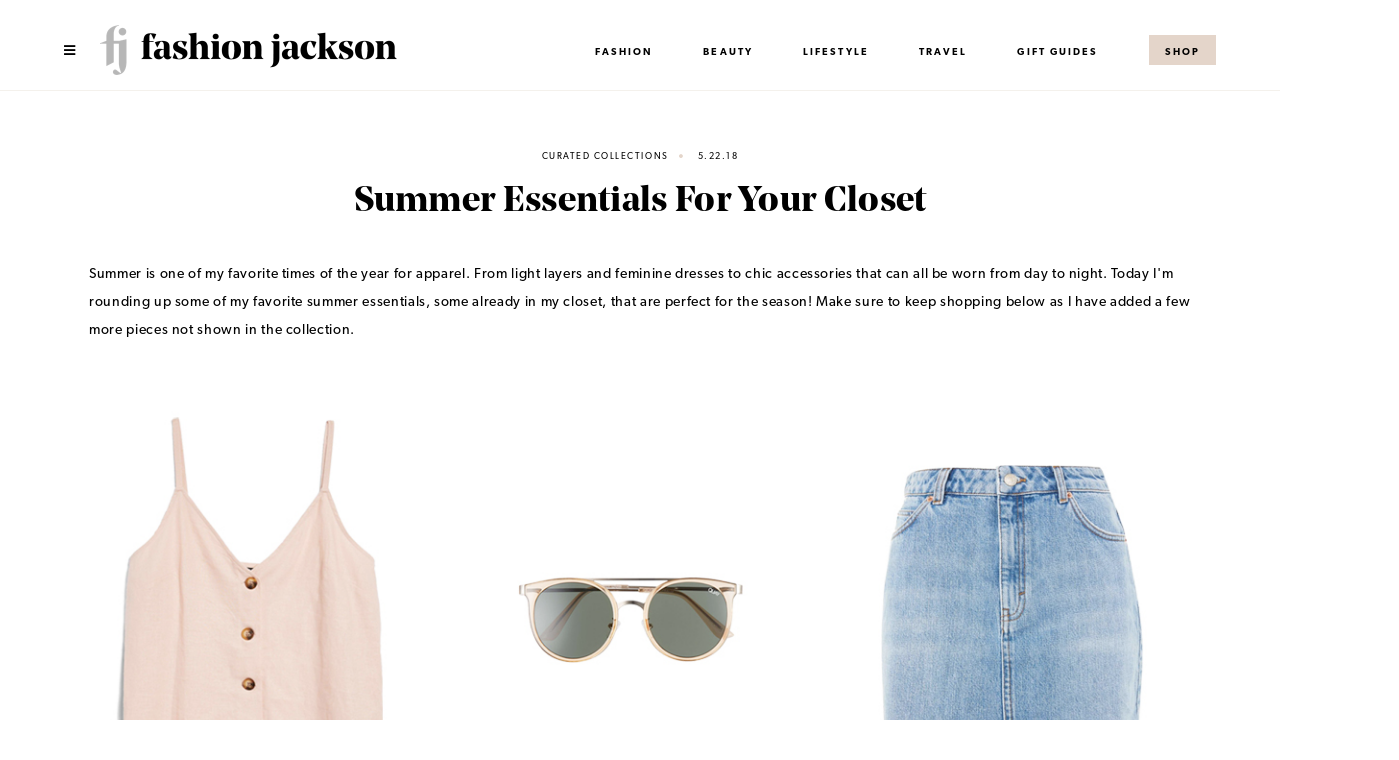

--- FILE ---
content_type: text/html; charset=UTF-8
request_url: https://fashionjackson.com/summer-essentials-for-your-closet/
body_size: 21478
content:
<!DOCTYPE html>
<html lang="en-US">
<head>
<meta charset="UTF-8">
<meta name="viewport" content="width=device-width, initial-scale=1">
<link rel="profile" href="http://gmpg.org/xfn/11">
<link rel="pingback" href="https://fashionjackson.com/xmlrpc.php">
    
<link rel="stylesheet" href="https://use.typekit.net/yjl0eev.css">
    
<link rel="stylesheet" href="https://use.fontawesome.com/releases/v5.5.0/css/all.css" integrity="sha384-B4dIYHKNBt8Bc12p+WXckhzcICo0wtJAoU8YZTY5qE0Id1GSseTk6S+L3BlXeVIU" crossorigin="anonymous">

<meta name='robots' content='index, follow, max-image-preview:large, max-snippet:-1, max-video-preview:-1' />

	<!-- This site is optimized with the Yoast SEO plugin v20.9 - https://yoast.com/wordpress/plugins/seo/ -->
	<title>Summer Essentials For Your Closet - Fashion Jackson</title>
	<link rel="canonical" href="https://fashionjackson.com/summer-essentials-for-your-closet/" />
	<meta property="og:locale" content="en_US" />
	<meta property="og:type" content="article" />
	<meta property="og:title" content="Summer Essentials For Your Closet - Fashion Jackson" />
	<meta property="og:description" content="Summer is one of my favorite times of the year for apparel. From light layers and feminine dresses to chic accessories that can all be worn from day to night. Today I&#039;m rounding up some of my favorite summer essentials,…" />
	<meta property="og:url" content="https://fashionjackson.com/summer-essentials-for-your-closet/" />
	<meta property="og:site_name" content="Fashion Jackson" />
	<meta property="article:published_time" content="2018-05-22T14:59:34+00:00" />
	<meta property="article:modified_time" content="2018-05-24T07:39:00+00:00" />
	<meta property="og:image" content="https://fashionjackson.com/wp-content/uploads/2018/05/Summer-Essentials.jpg" />
	<meta property="og:image:width" content="1200" />
	<meta property="og:image:height" content="1800" />
	<meta property="og:image:type" content="image/jpeg" />
	<meta name="author" content="fashionjackson" />
	<meta name="twitter:label1" content="Written by" />
	<meta name="twitter:data1" content="fashionjackson" />
	<meta name="twitter:label2" content="Est. reading time" />
	<meta name="twitter:data2" content="1 minute" />
	<script type="application/ld+json" class="yoast-schema-graph">{"@context":"https://schema.org","@graph":[{"@type":"WebPage","@id":"https://fashionjackson.com/summer-essentials-for-your-closet/","url":"https://fashionjackson.com/summer-essentials-for-your-closet/","name":"Summer Essentials For Your Closet - Fashion Jackson","isPartOf":{"@id":"https://fashionjackson.com/#website"},"primaryImageOfPage":{"@id":"https://fashionjackson.com/summer-essentials-for-your-closet/#primaryimage"},"image":{"@id":"https://fashionjackson.com/summer-essentials-for-your-closet/#primaryimage"},"thumbnailUrl":"https://fashionjackson.com/wp-content/uploads/2018/05/Summer-Essentials.jpg","datePublished":"2018-05-22T14:59:34+00:00","dateModified":"2018-05-24T07:39:00+00:00","author":{"@id":"https://fashionjackson.com/#/schema/person/7267aae5c3efd6e000f9fa6d5d322681"},"breadcrumb":{"@id":"https://fashionjackson.com/summer-essentials-for-your-closet/#breadcrumb"},"inLanguage":"en-US","potentialAction":[{"@type":"ReadAction","target":["https://fashionjackson.com/summer-essentials-for-your-closet/"]}]},{"@type":"ImageObject","inLanguage":"en-US","@id":"https://fashionjackson.com/summer-essentials-for-your-closet/#primaryimage","url":"https://fashionjackson.com/wp-content/uploads/2018/05/Summer-Essentials.jpg","contentUrl":"https://fashionjackson.com/wp-content/uploads/2018/05/Summer-Essentials.jpg","width":1200,"height":1800,"caption":"Summer Essentials"},{"@type":"BreadcrumbList","@id":"https://fashionjackson.com/summer-essentials-for-your-closet/#breadcrumb","itemListElement":[{"@type":"ListItem","position":1,"name":"Home","item":"https://fashionjackson.com/"},{"@type":"ListItem","position":2,"name":"Summer Essentials For Your Closet"}]},{"@type":"WebSite","@id":"https://fashionjackson.com/#website","url":"https://fashionjackson.com/","name":"Fashion Jackson","description":"Everyday Effortless Style","potentialAction":[{"@type":"SearchAction","target":{"@type":"EntryPoint","urlTemplate":"https://fashionjackson.com/?s={search_term_string}"},"query-input":"required name=search_term_string"}],"inLanguage":"en-US"},{"@type":"Person","@id":"https://fashionjackson.com/#/schema/person/7267aae5c3efd6e000f9fa6d5d322681","name":"fashionjackson","image":{"@type":"ImageObject","inLanguage":"en-US","@id":"https://fashionjackson.com/#/schema/person/image/","url":"https://secure.gravatar.com/avatar/aa8640733a3f4515e25ffb126f5943ff5e5a8068853299adf6f62c9039f5cc30?s=96&d=mm&r=g","contentUrl":"https://secure.gravatar.com/avatar/aa8640733a3f4515e25ffb126f5943ff5e5a8068853299adf6f62c9039f5cc30?s=96&d=mm&r=g","caption":"fashionjackson"},"sameAs":["http://fashionjacksontest.flywheelsites.com","fashion_jackson"],"url":"https://fashionjackson.com/author/fashionjackson/"}]}</script>
	<!-- / Yoast SEO plugin. -->


<link rel='dns-prefetch' href='//static.klaviyo.com' />
<link rel='dns-prefetch' href='//cdnjs.cloudflare.com' />
<link rel="alternate" type="application/rss+xml" title="Fashion Jackson &raquo; Feed" href="https://fashionjackson.com/feed/" />
<link rel="alternate" type="application/rss+xml" title="Fashion Jackson &raquo; Comments Feed" href="https://fashionjackson.com/comments/feed/" />
<link rel="alternate" type="application/rss+xml" title="Fashion Jackson &raquo; Summer Essentials For Your Closet Comments Feed" href="https://fashionjackson.com/summer-essentials-for-your-closet/feed/" />
<link rel="alternate" title="oEmbed (JSON)" type="application/json+oembed" href="https://fashionjackson.com/wp-json/oembed/1.0/embed?url=https%3A%2F%2Ffashionjackson.com%2Fsummer-essentials-for-your-closet%2F" />
<link rel="alternate" title="oEmbed (XML)" type="text/xml+oembed" href="https://fashionjackson.com/wp-json/oembed/1.0/embed?url=https%3A%2F%2Ffashionjackson.com%2Fsummer-essentials-for-your-closet%2F&#038;format=xml" />
		<!-- This site uses the Google Analytics by MonsterInsights plugin v8.16 - Using Analytics tracking - https://www.monsterinsights.com/ -->
							<script src="//www.googletagmanager.com/gtag/js?id=UA-42021053-1"  data-cfasync="false" data-wpfc-render="false" type="text/javascript" async></script>
			<script data-cfasync="false" data-wpfc-render="false" type="text/javascript">
				var mi_version = '8.16';
				var mi_track_user = true;
				var mi_no_track_reason = '';
				
								var disableStrs = [
															'ga-disable-UA-42021053-1',
									];

				/* Function to detect opted out users */
				function __gtagTrackerIsOptedOut() {
					for (var index = 0; index < disableStrs.length; index++) {
						if (document.cookie.indexOf(disableStrs[index] + '=true') > -1) {
							return true;
						}
					}

					return false;
				}

				/* Disable tracking if the opt-out cookie exists. */
				if (__gtagTrackerIsOptedOut()) {
					for (var index = 0; index < disableStrs.length; index++) {
						window[disableStrs[index]] = true;
					}
				}

				/* Opt-out function */
				function __gtagTrackerOptout() {
					for (var index = 0; index < disableStrs.length; index++) {
						document.cookie = disableStrs[index] + '=true; expires=Thu, 31 Dec 2099 23:59:59 UTC; path=/';
						window[disableStrs[index]] = true;
					}
				}

				if ('undefined' === typeof gaOptout) {
					function gaOptout() {
						__gtagTrackerOptout();
					}
				}
								window.dataLayer = window.dataLayer || [];

				window.MonsterInsightsDualTracker = {
					helpers: {},
					trackers: {},
				};
				if (mi_track_user) {
					function __gtagDataLayer() {
						dataLayer.push(arguments);
					}

					function __gtagTracker(type, name, parameters) {
						if (!parameters) {
							parameters = {};
						}

						if (parameters.send_to) {
							__gtagDataLayer.apply(null, arguments);
							return;
						}

						if (type === 'event') {
							
														parameters.send_to = monsterinsights_frontend.ua;
							__gtagDataLayer(type, name, parameters);
													} else {
							__gtagDataLayer.apply(null, arguments);
						}
					}

					__gtagTracker('js', new Date());
					__gtagTracker('set', {
						'developer_id.dZGIzZG': true,
											});
															__gtagTracker('config', 'UA-42021053-1', {"forceSSL":"true"} );
										window.gtag = __gtagTracker;										(function () {
						/* https://developers.google.com/analytics/devguides/collection/analyticsjs/ */
						/* ga and __gaTracker compatibility shim. */
						var noopfn = function () {
							return null;
						};
						var newtracker = function () {
							return new Tracker();
						};
						var Tracker = function () {
							return null;
						};
						var p = Tracker.prototype;
						p.get = noopfn;
						p.set = noopfn;
						p.send = function () {
							var args = Array.prototype.slice.call(arguments);
							args.unshift('send');
							__gaTracker.apply(null, args);
						};
						var __gaTracker = function () {
							var len = arguments.length;
							if (len === 0) {
								return;
							}
							var f = arguments[len - 1];
							if (typeof f !== 'object' || f === null || typeof f.hitCallback !== 'function') {
								if ('send' === arguments[0]) {
									var hitConverted, hitObject = false, action;
									if ('event' === arguments[1]) {
										if ('undefined' !== typeof arguments[3]) {
											hitObject = {
												'eventAction': arguments[3],
												'eventCategory': arguments[2],
												'eventLabel': arguments[4],
												'value': arguments[5] ? arguments[5] : 1,
											}
										}
									}
									if ('pageview' === arguments[1]) {
										if ('undefined' !== typeof arguments[2]) {
											hitObject = {
												'eventAction': 'page_view',
												'page_path': arguments[2],
											}
										}
									}
									if (typeof arguments[2] === 'object') {
										hitObject = arguments[2];
									}
									if (typeof arguments[5] === 'object') {
										Object.assign(hitObject, arguments[5]);
									}
									if ('undefined' !== typeof arguments[1].hitType) {
										hitObject = arguments[1];
										if ('pageview' === hitObject.hitType) {
											hitObject.eventAction = 'page_view';
										}
									}
									if (hitObject) {
										action = 'timing' === arguments[1].hitType ? 'timing_complete' : hitObject.eventAction;
										hitConverted = mapArgs(hitObject);
										__gtagTracker('event', action, hitConverted);
									}
								}
								return;
							}

							function mapArgs(args) {
								var arg, hit = {};
								var gaMap = {
									'eventCategory': 'event_category',
									'eventAction': 'event_action',
									'eventLabel': 'event_label',
									'eventValue': 'event_value',
									'nonInteraction': 'non_interaction',
									'timingCategory': 'event_category',
									'timingVar': 'name',
									'timingValue': 'value',
									'timingLabel': 'event_label',
									'page': 'page_path',
									'location': 'page_location',
									'title': 'page_title',
								};
								for (arg in args) {
																		if (!(!args.hasOwnProperty(arg) || !gaMap.hasOwnProperty(arg))) {
										hit[gaMap[arg]] = args[arg];
									} else {
										hit[arg] = args[arg];
									}
								}
								return hit;
							}

							try {
								f.hitCallback();
							} catch (ex) {
							}
						};
						__gaTracker.create = newtracker;
						__gaTracker.getByName = newtracker;
						__gaTracker.getAll = function () {
							return [];
						};
						__gaTracker.remove = noopfn;
						__gaTracker.loaded = true;
						window['__gaTracker'] = __gaTracker;
					})();
									} else {
										console.log("");
					(function () {
						function __gtagTracker() {
							return null;
						}

						window['__gtagTracker'] = __gtagTracker;
						window['gtag'] = __gtagTracker;
					})();
									}
			</script>
				<!-- / Google Analytics by MonsterInsights -->
		<style id='wp-img-auto-sizes-contain-inline-css' type='text/css'>
img:is([sizes=auto i],[sizes^="auto," i]){contain-intrinsic-size:3000px 1500px}
/*# sourceURL=wp-img-auto-sizes-contain-inline-css */
</style>
<style id='wp-emoji-styles-inline-css' type='text/css'>

	img.wp-smiley, img.emoji {
		display: inline !important;
		border: none !important;
		box-shadow: none !important;
		height: 1em !important;
		width: 1em !important;
		margin: 0 0.07em !important;
		vertical-align: -0.1em !important;
		background: none !important;
		padding: 0 !important;
	}
/*# sourceURL=wp-emoji-styles-inline-css */
</style>
<style id='wp-block-library-inline-css' type='text/css'>
:root{--wp-block-synced-color:#7a00df;--wp-block-synced-color--rgb:122,0,223;--wp-bound-block-color:var(--wp-block-synced-color);--wp-editor-canvas-background:#ddd;--wp-admin-theme-color:#007cba;--wp-admin-theme-color--rgb:0,124,186;--wp-admin-theme-color-darker-10:#006ba1;--wp-admin-theme-color-darker-10--rgb:0,107,160.5;--wp-admin-theme-color-darker-20:#005a87;--wp-admin-theme-color-darker-20--rgb:0,90,135;--wp-admin-border-width-focus:2px}@media (min-resolution:192dpi){:root{--wp-admin-border-width-focus:1.5px}}.wp-element-button{cursor:pointer}:root .has-very-light-gray-background-color{background-color:#eee}:root .has-very-dark-gray-background-color{background-color:#313131}:root .has-very-light-gray-color{color:#eee}:root .has-very-dark-gray-color{color:#313131}:root .has-vivid-green-cyan-to-vivid-cyan-blue-gradient-background{background:linear-gradient(135deg,#00d084,#0693e3)}:root .has-purple-crush-gradient-background{background:linear-gradient(135deg,#34e2e4,#4721fb 50%,#ab1dfe)}:root .has-hazy-dawn-gradient-background{background:linear-gradient(135deg,#faaca8,#dad0ec)}:root .has-subdued-olive-gradient-background{background:linear-gradient(135deg,#fafae1,#67a671)}:root .has-atomic-cream-gradient-background{background:linear-gradient(135deg,#fdd79a,#004a59)}:root .has-nightshade-gradient-background{background:linear-gradient(135deg,#330968,#31cdcf)}:root .has-midnight-gradient-background{background:linear-gradient(135deg,#020381,#2874fc)}:root{--wp--preset--font-size--normal:16px;--wp--preset--font-size--huge:42px}.has-regular-font-size{font-size:1em}.has-larger-font-size{font-size:2.625em}.has-normal-font-size{font-size:var(--wp--preset--font-size--normal)}.has-huge-font-size{font-size:var(--wp--preset--font-size--huge)}.has-text-align-center{text-align:center}.has-text-align-left{text-align:left}.has-text-align-right{text-align:right}.has-fit-text{white-space:nowrap!important}#end-resizable-editor-section{display:none}.aligncenter{clear:both}.items-justified-left{justify-content:flex-start}.items-justified-center{justify-content:center}.items-justified-right{justify-content:flex-end}.items-justified-space-between{justify-content:space-between}.screen-reader-text{border:0;clip-path:inset(50%);height:1px;margin:-1px;overflow:hidden;padding:0;position:absolute;width:1px;word-wrap:normal!important}.screen-reader-text:focus{background-color:#ddd;clip-path:none;color:#444;display:block;font-size:1em;height:auto;left:5px;line-height:normal;padding:15px 23px 14px;text-decoration:none;top:5px;width:auto;z-index:100000}html :where(.has-border-color){border-style:solid}html :where([style*=border-top-color]){border-top-style:solid}html :where([style*=border-right-color]){border-right-style:solid}html :where([style*=border-bottom-color]){border-bottom-style:solid}html :where([style*=border-left-color]){border-left-style:solid}html :where([style*=border-width]){border-style:solid}html :where([style*=border-top-width]){border-top-style:solid}html :where([style*=border-right-width]){border-right-style:solid}html :where([style*=border-bottom-width]){border-bottom-style:solid}html :where([style*=border-left-width]){border-left-style:solid}html :where(img[class*=wp-image-]){height:auto;max-width:100%}:where(figure){margin:0 0 1em}html :where(.is-position-sticky){--wp-admin--admin-bar--position-offset:var(--wp-admin--admin-bar--height,0px)}@media screen and (max-width:600px){html :where(.is-position-sticky){--wp-admin--admin-bar--position-offset:0px}}

/*# sourceURL=wp-block-library-inline-css */
</style><style id='global-styles-inline-css' type='text/css'>
:root{--wp--preset--aspect-ratio--square: 1;--wp--preset--aspect-ratio--4-3: 4/3;--wp--preset--aspect-ratio--3-4: 3/4;--wp--preset--aspect-ratio--3-2: 3/2;--wp--preset--aspect-ratio--2-3: 2/3;--wp--preset--aspect-ratio--16-9: 16/9;--wp--preset--aspect-ratio--9-16: 9/16;--wp--preset--color--black: #000000;--wp--preset--color--cyan-bluish-gray: #abb8c3;--wp--preset--color--white: #ffffff;--wp--preset--color--pale-pink: #f78da7;--wp--preset--color--vivid-red: #cf2e2e;--wp--preset--color--luminous-vivid-orange: #ff6900;--wp--preset--color--luminous-vivid-amber: #fcb900;--wp--preset--color--light-green-cyan: #7bdcb5;--wp--preset--color--vivid-green-cyan: #00d084;--wp--preset--color--pale-cyan-blue: #8ed1fc;--wp--preset--color--vivid-cyan-blue: #0693e3;--wp--preset--color--vivid-purple: #9b51e0;--wp--preset--gradient--vivid-cyan-blue-to-vivid-purple: linear-gradient(135deg,rgb(6,147,227) 0%,rgb(155,81,224) 100%);--wp--preset--gradient--light-green-cyan-to-vivid-green-cyan: linear-gradient(135deg,rgb(122,220,180) 0%,rgb(0,208,130) 100%);--wp--preset--gradient--luminous-vivid-amber-to-luminous-vivid-orange: linear-gradient(135deg,rgb(252,185,0) 0%,rgb(255,105,0) 100%);--wp--preset--gradient--luminous-vivid-orange-to-vivid-red: linear-gradient(135deg,rgb(255,105,0) 0%,rgb(207,46,46) 100%);--wp--preset--gradient--very-light-gray-to-cyan-bluish-gray: linear-gradient(135deg,rgb(238,238,238) 0%,rgb(169,184,195) 100%);--wp--preset--gradient--cool-to-warm-spectrum: linear-gradient(135deg,rgb(74,234,220) 0%,rgb(151,120,209) 20%,rgb(207,42,186) 40%,rgb(238,44,130) 60%,rgb(251,105,98) 80%,rgb(254,248,76) 100%);--wp--preset--gradient--blush-light-purple: linear-gradient(135deg,rgb(255,206,236) 0%,rgb(152,150,240) 100%);--wp--preset--gradient--blush-bordeaux: linear-gradient(135deg,rgb(254,205,165) 0%,rgb(254,45,45) 50%,rgb(107,0,62) 100%);--wp--preset--gradient--luminous-dusk: linear-gradient(135deg,rgb(255,203,112) 0%,rgb(199,81,192) 50%,rgb(65,88,208) 100%);--wp--preset--gradient--pale-ocean: linear-gradient(135deg,rgb(255,245,203) 0%,rgb(182,227,212) 50%,rgb(51,167,181) 100%);--wp--preset--gradient--electric-grass: linear-gradient(135deg,rgb(202,248,128) 0%,rgb(113,206,126) 100%);--wp--preset--gradient--midnight: linear-gradient(135deg,rgb(2,3,129) 0%,rgb(40,116,252) 100%);--wp--preset--font-size--small: 13px;--wp--preset--font-size--medium: 20px;--wp--preset--font-size--large: 36px;--wp--preset--font-size--x-large: 42px;--wp--preset--spacing--20: 0.44rem;--wp--preset--spacing--30: 0.67rem;--wp--preset--spacing--40: 1rem;--wp--preset--spacing--50: 1.5rem;--wp--preset--spacing--60: 2.25rem;--wp--preset--spacing--70: 3.38rem;--wp--preset--spacing--80: 5.06rem;--wp--preset--shadow--natural: 6px 6px 9px rgba(0, 0, 0, 0.2);--wp--preset--shadow--deep: 12px 12px 50px rgba(0, 0, 0, 0.4);--wp--preset--shadow--sharp: 6px 6px 0px rgba(0, 0, 0, 0.2);--wp--preset--shadow--outlined: 6px 6px 0px -3px rgb(255, 255, 255), 6px 6px rgb(0, 0, 0);--wp--preset--shadow--crisp: 6px 6px 0px rgb(0, 0, 0);}:where(.is-layout-flex){gap: 0.5em;}:where(.is-layout-grid){gap: 0.5em;}body .is-layout-flex{display: flex;}.is-layout-flex{flex-wrap: wrap;align-items: center;}.is-layout-flex > :is(*, div){margin: 0;}body .is-layout-grid{display: grid;}.is-layout-grid > :is(*, div){margin: 0;}:where(.wp-block-columns.is-layout-flex){gap: 2em;}:where(.wp-block-columns.is-layout-grid){gap: 2em;}:where(.wp-block-post-template.is-layout-flex){gap: 1.25em;}:where(.wp-block-post-template.is-layout-grid){gap: 1.25em;}.has-black-color{color: var(--wp--preset--color--black) !important;}.has-cyan-bluish-gray-color{color: var(--wp--preset--color--cyan-bluish-gray) !important;}.has-white-color{color: var(--wp--preset--color--white) !important;}.has-pale-pink-color{color: var(--wp--preset--color--pale-pink) !important;}.has-vivid-red-color{color: var(--wp--preset--color--vivid-red) !important;}.has-luminous-vivid-orange-color{color: var(--wp--preset--color--luminous-vivid-orange) !important;}.has-luminous-vivid-amber-color{color: var(--wp--preset--color--luminous-vivid-amber) !important;}.has-light-green-cyan-color{color: var(--wp--preset--color--light-green-cyan) !important;}.has-vivid-green-cyan-color{color: var(--wp--preset--color--vivid-green-cyan) !important;}.has-pale-cyan-blue-color{color: var(--wp--preset--color--pale-cyan-blue) !important;}.has-vivid-cyan-blue-color{color: var(--wp--preset--color--vivid-cyan-blue) !important;}.has-vivid-purple-color{color: var(--wp--preset--color--vivid-purple) !important;}.has-black-background-color{background-color: var(--wp--preset--color--black) !important;}.has-cyan-bluish-gray-background-color{background-color: var(--wp--preset--color--cyan-bluish-gray) !important;}.has-white-background-color{background-color: var(--wp--preset--color--white) !important;}.has-pale-pink-background-color{background-color: var(--wp--preset--color--pale-pink) !important;}.has-vivid-red-background-color{background-color: var(--wp--preset--color--vivid-red) !important;}.has-luminous-vivid-orange-background-color{background-color: var(--wp--preset--color--luminous-vivid-orange) !important;}.has-luminous-vivid-amber-background-color{background-color: var(--wp--preset--color--luminous-vivid-amber) !important;}.has-light-green-cyan-background-color{background-color: var(--wp--preset--color--light-green-cyan) !important;}.has-vivid-green-cyan-background-color{background-color: var(--wp--preset--color--vivid-green-cyan) !important;}.has-pale-cyan-blue-background-color{background-color: var(--wp--preset--color--pale-cyan-blue) !important;}.has-vivid-cyan-blue-background-color{background-color: var(--wp--preset--color--vivid-cyan-blue) !important;}.has-vivid-purple-background-color{background-color: var(--wp--preset--color--vivid-purple) !important;}.has-black-border-color{border-color: var(--wp--preset--color--black) !important;}.has-cyan-bluish-gray-border-color{border-color: var(--wp--preset--color--cyan-bluish-gray) !important;}.has-white-border-color{border-color: var(--wp--preset--color--white) !important;}.has-pale-pink-border-color{border-color: var(--wp--preset--color--pale-pink) !important;}.has-vivid-red-border-color{border-color: var(--wp--preset--color--vivid-red) !important;}.has-luminous-vivid-orange-border-color{border-color: var(--wp--preset--color--luminous-vivid-orange) !important;}.has-luminous-vivid-amber-border-color{border-color: var(--wp--preset--color--luminous-vivid-amber) !important;}.has-light-green-cyan-border-color{border-color: var(--wp--preset--color--light-green-cyan) !important;}.has-vivid-green-cyan-border-color{border-color: var(--wp--preset--color--vivid-green-cyan) !important;}.has-pale-cyan-blue-border-color{border-color: var(--wp--preset--color--pale-cyan-blue) !important;}.has-vivid-cyan-blue-border-color{border-color: var(--wp--preset--color--vivid-cyan-blue) !important;}.has-vivid-purple-border-color{border-color: var(--wp--preset--color--vivid-purple) !important;}.has-vivid-cyan-blue-to-vivid-purple-gradient-background{background: var(--wp--preset--gradient--vivid-cyan-blue-to-vivid-purple) !important;}.has-light-green-cyan-to-vivid-green-cyan-gradient-background{background: var(--wp--preset--gradient--light-green-cyan-to-vivid-green-cyan) !important;}.has-luminous-vivid-amber-to-luminous-vivid-orange-gradient-background{background: var(--wp--preset--gradient--luminous-vivid-amber-to-luminous-vivid-orange) !important;}.has-luminous-vivid-orange-to-vivid-red-gradient-background{background: var(--wp--preset--gradient--luminous-vivid-orange-to-vivid-red) !important;}.has-very-light-gray-to-cyan-bluish-gray-gradient-background{background: var(--wp--preset--gradient--very-light-gray-to-cyan-bluish-gray) !important;}.has-cool-to-warm-spectrum-gradient-background{background: var(--wp--preset--gradient--cool-to-warm-spectrum) !important;}.has-blush-light-purple-gradient-background{background: var(--wp--preset--gradient--blush-light-purple) !important;}.has-blush-bordeaux-gradient-background{background: var(--wp--preset--gradient--blush-bordeaux) !important;}.has-luminous-dusk-gradient-background{background: var(--wp--preset--gradient--luminous-dusk) !important;}.has-pale-ocean-gradient-background{background: var(--wp--preset--gradient--pale-ocean) !important;}.has-electric-grass-gradient-background{background: var(--wp--preset--gradient--electric-grass) !important;}.has-midnight-gradient-background{background: var(--wp--preset--gradient--midnight) !important;}.has-small-font-size{font-size: var(--wp--preset--font-size--small) !important;}.has-medium-font-size{font-size: var(--wp--preset--font-size--medium) !important;}.has-large-font-size{font-size: var(--wp--preset--font-size--large) !important;}.has-x-large-font-size{font-size: var(--wp--preset--font-size--x-large) !important;}
/*# sourceURL=global-styles-inline-css */
</style>

<style id='classic-theme-styles-inline-css' type='text/css'>
/*! This file is auto-generated */
.wp-block-button__link{color:#fff;background-color:#32373c;border-radius:9999px;box-shadow:none;text-decoration:none;padding:calc(.667em + 2px) calc(1.333em + 2px);font-size:1.125em}.wp-block-file__button{background:#32373c;color:#fff;text-decoration:none}
/*# sourceURL=/wp-includes/css/classic-themes.min.css */
</style>
<link rel='stylesheet' id='em-ig-explore-css' href='https://fashionjackson.com/wp-content/plugins/em-ig-explore/public/css/em-ig-explore-public.css?ver=1.0.0' type='text/css' media='all' />
<link rel='stylesheet' id='jpibfi-style-css' href='https://fashionjackson.com/wp-content/plugins/jquery-pin-it-button-for-images/css/client.css?ver=3.0.6' type='text/css' media='all' />
<link rel='stylesheet' id='siteorigin-panels-front-css' href='https://fashionjackson.com/wp-content/plugins/siteorigin-panels/css/front-flex.min.css?ver=2.24.0' type='text/css' media='all' />
<link rel='stylesheet' id='megamenu-css' href='https://fashionjackson.com/wp-content/uploads/maxmegamenu/style.css?ver=65e1bf' type='text/css' media='all' />
<link rel='stylesheet' id='dashicons-css' href='https://fashionjackson.com/wp-includes/css/dashicons.min.css?ver=6.9' type='text/css' media='all' />
<link rel='stylesheet' id='fashionjackson-style-css' href='https://fashionjackson.com/wp-content/themes/fashionjackson/style.css?ver=1687816739' type='text/css' media='all' />
<link rel='stylesheet' id='em-pop-css' href='https://fashionjackson.com/wp-content/plugins/em-pop/public/css/em-pop-public.css?ver=1.0.1' type='text/css' media='all' />
<script type="text/javascript" src="https://fashionjackson.com/wp-content/plugins/google-analytics-for-wordpress/assets/js/frontend-gtag.min.js?ver=8.16" id="monsterinsights-frontend-script-js"></script>
<script data-cfasync="false" data-wpfc-render="false" type="text/javascript" id='monsterinsights-frontend-script-js-extra'>/* <![CDATA[ */
var monsterinsights_frontend = {"js_events_tracking":"true","download_extensions":"doc,pdf,ppt,zip,xls,docx,pptx,xlsx","inbound_paths":"[]","home_url":"https:\/\/fashionjackson.com","hash_tracking":"false","ua":"UA-42021053-1","v4_id":""};/* ]]> */
</script>
<script type="text/javascript" src="https://fashionjackson.com/wp-includes/js/jquery/jquery.min.js?ver=3.7.1" id="jquery-core-js"></script>
<script type="text/javascript" src="https://fashionjackson.com/wp-includes/js/jquery/jquery-migrate.min.js?ver=3.4.1" id="jquery-migrate-js"></script>
<script type="text/javascript" src="https://fashionjackson.com/wp-content/plugins/em-ig-explore/public/js/em-ig-explore-public.js?ver=1.0.0" id="em-ig-explore-js"></script>
<link rel="https://api.w.org/" href="https://fashionjackson.com/wp-json/" /><link rel="alternate" title="JSON" type="application/json" href="https://fashionjackson.com/wp-json/wp/v2/posts/20153" /><link rel="EditURI" type="application/rsd+xml" title="RSD" href="https://fashionjackson.com/xmlrpc.php?rsd" />
<meta name="generator" content="WordPress 6.9" />
<link rel='shortlink' href='https://fashionjackson.com/?p=20153' />
<style type="text/css">
	a.pinit-button.custom span {
	background-image: url("https://fashionjackson.com/wp-content/uploads/2019/02/pinterest.jpg");	}

	.pinit-hover {
		opacity: 0.8 !important;
		filter: alpha(opacity=80) !important;
	}
	a.pinit-button {
	border-bottom: 0 !important;
	box-shadow: none !important;
	margin-bottom: 0 !important;
}
a.pinit-button::after {
    display: none;
}</style>
		
		<script>
		(function(h,o,t,j,a,r){
			h.hj=h.hj||function(){(h.hj.q=h.hj.q||[]).push(arguments)};
			h._hjSettings={hjid:1205355,hjsv:5};
			a=o.getElementsByTagName('head')[0];
			r=o.createElement('script');r.async=1;
			r.src=t+h._hjSettings.hjid+j+h._hjSettings.hjsv;
			a.appendChild(r);
		})(window,document,'//static.hotjar.com/c/hotjar-','.js?sv=');
		</script>
		<link rel="amphtml" href="https://fashionjackson.com/summer-essentials-for-your-closet/amp/">                <style type="text/css" media="all"
                       id="siteorigin-panels-layouts-head">/* Layout 20153 */ #pgc-20153-0-0 , #pgc-20153-1-0 , #pgc-20153-2-0 , #pgc-20153-3-0 , #pgc-20153-4-0 { width:100%;width:calc(100% - ( 0 * 30px ) ) } #pg-20153-0 , #pg-20153-1 , #pg-20153-2 , #pg-20153-3 , #pl-20153 .so-panel { margin-bottom:30px } #pl-20153 .so-panel:last-of-type { margin-bottom:0px } #pg-20153-0.panel-has-style > .panel-row-style, #pg-20153-0.panel-no-style , #pg-20153-1.panel-has-style > .panel-row-style, #pg-20153-1.panel-no-style , #pg-20153-2.panel-has-style > .panel-row-style, #pg-20153-2.panel-no-style , #pg-20153-3.panel-has-style > .panel-row-style, #pg-20153-3.panel-no-style , #pg-20153-4.panel-has-style > .panel-row-style, #pg-20153-4.panel-no-style { -webkit-align-items:flex-start;align-items:flex-start } @media (max-width:780px){ #pg-20153-0.panel-no-style, #pg-20153-0.panel-has-style > .panel-row-style, #pg-20153-0 , #pg-20153-1.panel-no-style, #pg-20153-1.panel-has-style > .panel-row-style, #pg-20153-1 , #pg-20153-2.panel-no-style, #pg-20153-2.panel-has-style > .panel-row-style, #pg-20153-2 , #pg-20153-3.panel-no-style, #pg-20153-3.panel-has-style > .panel-row-style, #pg-20153-3 , #pg-20153-4.panel-no-style, #pg-20153-4.panel-has-style > .panel-row-style, #pg-20153-4 { -webkit-flex-direction:column;-ms-flex-direction:column;flex-direction:column } #pg-20153-0 > .panel-grid-cell , #pg-20153-0 > .panel-row-style > .panel-grid-cell , #pg-20153-1 > .panel-grid-cell , #pg-20153-1 > .panel-row-style > .panel-grid-cell , #pg-20153-2 > .panel-grid-cell , #pg-20153-2 > .panel-row-style > .panel-grid-cell , #pg-20153-3 > .panel-grid-cell , #pg-20153-3 > .panel-row-style > .panel-grid-cell , #pg-20153-4 > .panel-grid-cell , #pg-20153-4 > .panel-row-style > .panel-grid-cell { width:100%;margin-right:0 } #pl-20153 .panel-grid-cell { padding:0 } #pl-20153 .panel-grid .panel-grid-cell-empty { display:none } #pl-20153 .panel-grid .panel-grid-cell-mobile-last { margin-bottom:0px }  } </style>
<style type="text/css">
	#em-popup-overlay {
		background-color: rgba(255, 255, 255, .5);
	}
	
	#em-popup-container {
		background-color: #000000;
		color: #ffffff;
				background-size: cover;
		background-repeat: no-repeat;
		background-position: center;
	}
	
		
	#em-popup .em-popup-form-code label {
		color: #ffffff;
	}
	
	#em-popup .em-popup-form-code input:not([type="submit"]) {
		background-color: #ffffff;
		border-color: #ffffff;
	}
	
	#em-popup .em-popup-form-code input[type="submit"],
	#em-popup .em-popup-form-code button {
		background-color: #f3e1d9;
		border-color: #f3e1d9;
		color: #000000;
	}
	
	#em-popup .em-popup-form-code input[type="submit"]:hover,
	#em-popup .em-popup-form-code button:hover {
		background-color: #f3e1d9;
		border-color: #f3e1d9;
		color: #000000;
	}

</style><link rel="icon" href="https://fashionjackson.com/wp-content/uploads/2020/01/cropped-box-icon-black@4x-1-32x32.png" sizes="32x32" />
<link rel="icon" href="https://fashionjackson.com/wp-content/uploads/2020/01/cropped-box-icon-black@4x-1-192x192.png" sizes="192x192" />
<link rel="apple-touch-icon" href="https://fashionjackson.com/wp-content/uploads/2020/01/cropped-box-icon-black@4x-1-180x180.png" />
<meta name="msapplication-TileImage" content="https://fashionjackson.com/wp-content/uploads/2020/01/cropped-box-icon-black@4x-1-270x270.png" />
<style type="text/css">/** Mega Menu CSS: fs **/</style>
<link rel='stylesheet' id='sow-image-default-8b5b6f678277-20153-css' href='https://fashionjackson.com/wp-content/uploads/siteorigin-widgets/sow-image-default-8b5b6f678277-20153.css?ver=6.9' type='text/css' media='all' />
</head>

<body class="wp-singular post-template-default single single-post postid-20153 single-format-standard wp-theme-fashionjackson fashion-jackson siteorigin-panels siteorigin-panels-before-js mega-menu-primary">
<div id="page" class="site">
	<a class="skip-link screen-reader-text" href="#content">Skip to content</a>

	<header id="masthead" class="site-header" role="banner">
        <div class="flex wrap">
            <div id="site-branding">
                <a href="#" id="hamburger" class="menu-open fas fa-bars"></a>
                <h1 class="site-title">
                    <a href="https://fashionjackson.com/" rel="home"><span>Fashion Jackson</span></a>
                </h1>
            </div><!-- #site-branding -->

            <nav id="site-navigation" class="main-navigation" role="navigation">
                <div id="mega-menu-wrap-primary" class="mega-menu-wrap"><div class="mega-menu-toggle"><div class="mega-toggle-blocks-left"></div><div class="mega-toggle-blocks-center"></div><div class="mega-toggle-blocks-right"><div class='mega-toggle-block mega-menu-toggle-block mega-toggle-block-1' id='mega-toggle-block-1' tabindex='0'><span class='mega-toggle-label' role='button' aria-expanded='false'><span class='mega-toggle-label-closed'>MENU</span><span class='mega-toggle-label-open'>MENU</span></span></div></div></div><ul id="mega-menu-primary" class="mega-menu max-mega-menu mega-menu-horizontal mega-no-js" data-event="hover_intent" data-effect="fade_up" data-effect-speed="200" data-effect-mobile="disabled" data-effect-speed-mobile="0" data-panel-width=".wrap" data-mobile-force-width="false" data-second-click="close" data-document-click="collapse" data-vertical-behaviour="standard" data-breakpoint="600" data-unbind="true" data-mobile-state="collapse_all" data-hover-intent-timeout="300" data-hover-intent-interval="100"><li class='mega-menu-item mega-menu-item-type-taxonomy mega-menu-item-object-category mega-menu-item-has-children mega-menu-megamenu mega-align-bottom-left mega-menu-grid mega-menu-item-26596' id='mega-menu-item-26596'><a class="mega-menu-link" href="https://fashionjackson.com/category/outfits/" aria-haspopup="true" aria-expanded="false" tabindex="0">Fashion<span class="mega-indicator"></span></a>
<ul class="mega-sub-menu">
<li class='mega-menu-row' id='mega-menu-26596-0'>
	<ul class="mega-sub-menu">
<li class='mega-menu-column mega-menu-columns-9-of-12' id='mega-menu-26596-0-0'>
		<ul class="mega-sub-menu">
<li class='mega-menu-item mega-menu-item-type-widget rpwe_widget recent-posts-extended mega-menu-item-rpwe_widget-2' id='mega-menu-item-rpwe_widget-2'><div  class="rpwe-block"><ul class="rpwe-ul"><li class="rpwe-li rpwe-clearfix"><a class="rpwe-img" href="https://fashionjackson.com/fall-capsule-wardrobe/" target="_self"><img class="rpwe-aligncenter rpwe-thumb" src="https://fashionjackson.com/wp-content/uploads/2022/09/FJ-Blog-Featured-Image-w-Title-460x600.png" alt="Your Ultimate Fall Capsule Wardrobe 2025: What to Wear This Season" height="600" width="460" loading="lazy" decoding="async"></a><h3 class="rpwe-title"><a href="https://fashionjackson.com/fall-capsule-wardrobe/" target="_self">Your Ultimate Fall Capsule Wardrobe 2025: What to Wear This Season</a></h3></li><li class="rpwe-li rpwe-clearfix"><a class="rpwe-img" href="https://fashionjackson.com/what-to-buy-during-the-shopbop-sale/" target="_self"><img class="rpwe-aligncenter rpwe-thumb" src="https://fashionjackson.com/wp-content/uploads/2024/09/IMG_8034_VSCO-3-scaled-460x600.jpg" alt="What to Buy During the Shopbop Style Event" height="600" width="460" loading="lazy" decoding="async"></a><h3 class="rpwe-title"><a href="https://fashionjackson.com/what-to-buy-during-the-shopbop-sale/" target="_self">What to Buy During the Shopbop Style Event</a></h3></li><li class="rpwe-li rpwe-clearfix"><a class="rpwe-img" href="https://fashionjackson.com/what-to-wear-to-a-fall-wedding/" target="_self"><img class="rpwe-aligncenter rpwe-thumb" src="https://fashionjackson.com/wp-content/uploads/2025/08/Wedding-Guest-460x600.png" alt="What to Wear to a Fall Wedding: Chic Wedding Guest Outfit Ideas" height="600" width="460" loading="lazy" decoding="async"></a><h3 class="rpwe-title"><a href="https://fashionjackson.com/what-to-wear-to-a-fall-wedding/" target="_self">What to Wear to a Fall Wedding: Chic Wedding Guest Outfit Ideas</a></h3></li></ul></div><!-- Generated by http://wordpress.org/plugins/recent-posts-widget-extended/ --></li>		</ul>
</li><li class='mega-menu-column mega-menu-columns-3-of-12' id='mega-menu-26596-0-1'>
		<ul class="mega-sub-menu">
<li class='mega-menu-item mega-menu-item-type-taxonomy mega-menu-item-object-category mega-menu-item-26610' id='mega-menu-item-26610'><a class="mega-menu-link" href="https://fashionjackson.com/category/outfits/">browse by:</a></li><li class='mega-menu-item mega-menu-item-type-post_type mega-menu-item-object-post mega-menu-item-59373' id='mega-menu-item-59373'><a class="mega-menu-link" href="https://fashionjackson.com/fall-capsule-wardrobe/">Fall Capsule</a></li><li class='mega-menu-item mega-menu-item-type-taxonomy mega-menu-item-object-category mega-menu-item-26601' id='mega-menu-item-26601'><a class="mega-menu-link" href="https://fashionjackson.com/category/outfits/">Outfits</a></li><li class='mega-menu-item mega-menu-item-type-taxonomy mega-menu-item-object-category mega-menu-item-50983' id='mega-menu-item-50983'><a class="mega-menu-link" href="https://fashionjackson.com/category/amazon/">Amazon Hauls</a></li><li class='mega-menu-item mega-menu-item-type-taxonomy mega-menu-item-object-category mega-menu-item-26611' id='mega-menu-item-26611'><a class="mega-menu-link" href="https://fashionjackson.com/category/outfits/">All Fashion Posts</a></li>		</ul>
</li>	</ul>
</li><li class='mega-menu-row' id='mega-menu-26596-1'>
	<ul class="mega-sub-menu">
<li class='mega-menu-column mega-menu-columns-3-of-12' id='mega-menu-26596-1-0'></li>	</ul>
</li></ul>
</li><li class='mega-menu-item mega-menu-item-type-taxonomy mega-menu-item-object-category mega-menu-item-has-children mega-menu-megamenu mega-align-bottom-left mega-menu-grid mega-menu-item-26597' id='mega-menu-item-26597'><a class="mega-menu-link" href="https://fashionjackson.com/category/beauty/" aria-haspopup="true" aria-expanded="false" tabindex="0">Beauty<span class="mega-indicator"></span></a>
<ul class="mega-sub-menu">
<li class='mega-menu-row' id='mega-menu-26597-0'>
	<ul class="mega-sub-menu">
<li class='mega-menu-column mega-menu-columns-9-of-12' id='mega-menu-26597-0-0'>
		<ul class="mega-sub-menu">
<li class='mega-menu-item mega-menu-item-type-widget rpwe_widget recent-posts-extended mega-menu-item-rpwe_widget-5' id='mega-menu-item-rpwe_widget-5'><div  class="rpwe-block"><ul class="rpwe-ul"><li class="rpwe-li rpwe-clearfix"><a class="rpwe-img" href="https://fashionjackson.com/beauty-gift-ideas-for-women/" target="_self"><img class="rpwe-aligncenter rpwe-thumb" src="https://fashionjackson.com/wp-content/uploads/2025/12/Featured-Image-460x600.png" alt="The Best Beauty Gifts to Give This Season: Ideas for Every Budget" height="600" width="460" loading="lazy" decoding="async"></a><h3 class="rpwe-title"><a href="https://fashionjackson.com/beauty-gift-ideas-for-women/" target="_self">The Best Beauty Gifts to Give This Season: Ideas for Every Budget</a></h3></li><li class="rpwe-li rpwe-clearfix"><a class="rpwe-img" href="https://fashionjackson.com/sephora-holiday-sale/" target="_self"><img class="rpwe-aligncenter rpwe-thumb" src="https://fashionjackson.com/wp-content/uploads/2024/11/Featured-Image-1-460x600.jpg" alt="What to Buy During the Sephora Savings Event" height="600" width="460" loading="lazy" decoding="async"></a><h3 class="rpwe-title"><a href="https://fashionjackson.com/sephora-holiday-sale/" target="_self">What to Buy During the Sephora Savings Event</a></h3></li><li class="rpwe-li rpwe-clearfix"><a class="rpwe-img" href="https://fashionjackson.com/best-perfumes-for-women/" target="_self"><img class="rpwe-aligncenter rpwe-thumb" src="https://fashionjackson.com/wp-content/uploads/2024/07/Featured-Image-Fragrances-460x600.jpg" alt="7 Luxurious Fragrances I Can’t Stop Wearing" height="600" width="460" loading="lazy" decoding="async"></a><h3 class="rpwe-title"><a href="https://fashionjackson.com/best-perfumes-for-women/" target="_self">7 Luxurious Fragrances I Can’t Stop Wearing</a></h3></li></ul></div><!-- Generated by http://wordpress.org/plugins/recent-posts-widget-extended/ --></li>		</ul>
</li><li class='mega-menu-column mega-menu-columns-3-of-12' id='mega-menu-26597-0-1'>
		<ul class="mega-sub-menu">
<li class='mega-menu-item mega-menu-item-type-taxonomy mega-menu-item-object-category mega-menu-item-26623' id='mega-menu-item-26623'><a class="mega-menu-link" href="https://fashionjackson.com/category/beauty/">browse by:</a></li><li class='mega-menu-item mega-menu-item-type-taxonomy mega-menu-item-object-category mega-menu-item-26624' id='mega-menu-item-26624'><a class="mega-menu-link" href="https://fashionjackson.com/category/beauty/hair/">hair</a></li><li class='mega-menu-item mega-menu-item-type-taxonomy mega-menu-item-object-category mega-menu-item-26625' id='mega-menu-item-26625'><a class="mega-menu-link" href="https://fashionjackson.com/category/beauty/makeup/">makeup</a></li><li class='mega-menu-item mega-menu-item-type-taxonomy mega-menu-item-object-category mega-menu-item-26626' id='mega-menu-item-26626'><a class="mega-menu-link" href="https://fashionjackson.com/category/beauty/skincare/">skincare</a></li><li class='mega-menu-item mega-menu-item-type-taxonomy mega-menu-item-object-category mega-menu-item-26628' id='mega-menu-item-26628'><a class="mega-menu-link" href="https://fashionjackson.com/category/beauty/">All Beauty Posts</a></li>		</ul>
</li>	</ul>
</li></ul>
</li><li class='mega-menu-item mega-menu-item-type-taxonomy mega-menu-item-object-category mega-menu-item-has-children mega-menu-megamenu mega-align-bottom-left mega-menu-grid mega-menu-item-50629' id='mega-menu-item-50629'><a class="mega-menu-link" href="https://fashionjackson.com/category/lifestyle/" aria-haspopup="true" aria-expanded="false" tabindex="0">LIFESTYLE<span class="mega-indicator"></span></a>
<ul class="mega-sub-menu">
<li class='mega-menu-row' id='mega-menu-50629-0'>
	<ul class="mega-sub-menu">
<li class='mega-menu-column mega-menu-columns-9-of-12' id='mega-menu-50629-0-0'>
		<ul class="mega-sub-menu">
<li class='mega-menu-item mega-menu-item-type-widget rpwe_widget recent-posts-extended mega-menu-item-rpwe_widget-9' id='mega-menu-item-rpwe_widget-9'><style>.rpwe-block ul{
list-style: none !important;
margin-left: 0 !important;
padding-left: 0 !important;
}

.rpwe-block li{
border-bottom: 1px solid #eee;
margin-bottom: 10px;
padding-bottom: 10px;
list-style-type: none;
}

.rpwe-block a{
display: inline !important;
text-decoration: none;
}

.rpwe-block h3{
background: none !important;
clear: none;
margin-bottom: 0 !important;
margin-top: 0 !important;
font-weight: 400;
font-size: 12px !important;
line-height: 1.5em;
}

.rpwe-thumb{
border: 1px solid #eee !important;
box-shadow: none !important;
margin: 2px 10px 2px 0;
padding: 3px !important;
}

.rpwe-summary{
font-size: 12px;
}

.rpwe-time{
color: #bbb;
font-size: 11px;
}

.rpwe-comment{
color: #bbb;
font-size: 11px;
padding-left: 5px;
}

.rpwe-alignleft{
display: inline;
float: left;
}

.rpwe-alignright{
display: inline;
float: right;
}

.rpwe-aligncenter{
display: block;
margin-left: auto;
margin-right: auto;
}

.rpwe-clearfix:before,
.rpwe-clearfix:after{
content: &quot;&quot;;
display: table !important;
}

.rpwe-clearfix:after{
clear: both;
}

.rpwe-clearfix{
zoom: 1;
}
</style><div  class="rpwe-block"><ul class="rpwe-ul"><li class="rpwe-li rpwe-clearfix"><a class="rpwe-img" href="https://fashionjackson.com/gifts-for-him/" target="_self"><img class="rpwe-aligncenter rpwe-thumb" src="https://fashionjackson.com/wp-content/uploads/2016/11/gifts-for-men-460x600.jpg" alt="The Best Father&#8217;s Day Gift Ideas" height="600" width="460" loading="lazy" decoding="async"></a><h3 class="rpwe-title"><a href="https://fashionjackson.com/gifts-for-him/" target="_self">The Best Father&#8217;s Day Gift Ideas</a></h3></li><li class="rpwe-li rpwe-clearfix"><a class="rpwe-img" href="https://fashionjackson.com/memorial-day-sales-round-up/" target="_self"><img class="rpwe-aligncenter rpwe-thumb" src="https://fashionjackson.com/wp-content/uploads/2022/05/memorial-day-weekend-2023-460x600.jpg" alt="The Memorial Day Weekend Sales You Don&#8217;t Want to Miss" height="600" width="460" loading="lazy" decoding="async"></a><h3 class="rpwe-title"><a href="https://fashionjackson.com/memorial-day-sales-round-up/" target="_self">The Memorial Day Weekend Sales You Don&#8217;t Want to Miss</a></h3></li><li class="rpwe-li rpwe-clearfix"><a class="rpwe-img" href="https://fashionjackson.com/mothers-day-gifts/" target="_self"><img class="rpwe-aligncenter rpwe-thumb" src="https://fashionjackson.com/wp-content/uploads/2025/05/FJ-Blog-Featured-Image-w-Title-460x600.png" alt="The Best Mother&#8217;s Day Gift Ideas" height="600" width="460" loading="lazy" decoding="async"></a><h3 class="rpwe-title"><a href="https://fashionjackson.com/mothers-day-gifts/" target="_self">The Best Mother&#8217;s Day Gift Ideas</a></h3></li></ul></div><!-- Generated by http://wordpress.org/plugins/recent-posts-widget-extended/ --></li>		</ul>
</li><li class='mega-menu-column mega-menu-columns-3-of-12' id='mega-menu-50629-0-1'>
		<ul class="mega-sub-menu">
<li class='mega-menu-item mega-menu-item-type-taxonomy mega-menu-item-object-category mega-menu-item-50630' id='mega-menu-item-50630'><a class="mega-menu-link" href="https://fashionjackson.com/category/lifestyle/">browse by:</a></li><li class='mega-menu-item mega-menu-item-type-taxonomy mega-menu-item-object-category mega-menu-item-50631' id='mega-menu-item-50631'><a class="mega-menu-link" href="https://fashionjackson.com/category/everyday-fj/">EVERYDAY FJ</a></li><li class='mega-menu-item mega-menu-item-type-taxonomy mega-menu-item-object-category mega-menu-item-50632' id='mega-menu-item-50632'><a class="mega-menu-link" href="https://fashionjackson.com/category/fitness/">FITNESS</a></li><li class='mega-menu-item mega-menu-item-type-taxonomy mega-menu-item-object-category mega-menu-item-50633' id='mega-menu-item-50633'><a class="mega-menu-link" href="https://fashionjackson.com/category/home/">HOME</a></li><li class='mega-menu-item mega-menu-item-type-taxonomy mega-menu-item-object-category mega-menu-item-50635' id='mega-menu-item-50635'><a class="mega-menu-link" href="https://fashionjackson.com/category/wedding/">Wedding</a></li><li class='mega-menu-item mega-menu-item-type-post_type mega-menu-item-object-page mega-menu-item-70087' id='mega-menu-item-70087'><a class="mega-menu-link" href="https://fashionjackson.com/?page_id=69897">The Weekend List</a></li><li class='mega-menu-item mega-menu-item-type-taxonomy mega-menu-item-object-category mega-menu-item-50634' id='mega-menu-item-50634'><a class="mega-menu-link" href="https://fashionjackson.com/category/lifestyle/">All Lifestyle Posts</a></li>		</ul>
</li>	</ul>
</li></ul>
</li><li class='mega-menu-item mega-menu-item-type-taxonomy mega-menu-item-object-category mega-menu-item-has-children mega-menu-megamenu mega-align-bottom-left mega-menu-grid mega-menu-item-64859' id='mega-menu-item-64859'><a class="mega-menu-link" href="https://fashionjackson.com/category/travel/" aria-haspopup="true" aria-expanded="false" tabindex="0">TRAVEL<span class="mega-indicator"></span></a>
<ul class="mega-sub-menu">
<li class='mega-menu-row' id='mega-menu-64859-0'>
	<ul class="mega-sub-menu">
<li class='mega-menu-column mega-menu-columns-9-of-12' id='mega-menu-64859-0-0'>
		<ul class="mega-sub-menu">
<li class='mega-menu-item mega-menu-item-type-widget rpwe_widget recent-posts-extended mega-menu-item-rpwe_widget-12' id='mega-menu-item-rpwe_widget-12'><style>.rpwe-block ul{
list-style: none !important;
margin-left: 0 !important;
padding-left: 0 !important;
}

.rpwe-block li{
border-bottom: 1px solid #eee;
margin-bottom: 10px;
padding-bottom: 10px;
list-style-type: none;
}

.rpwe-block a{
display: inline !important;
text-decoration: none;
}

.rpwe-block h3{
background: none !important;
clear: none;
margin-bottom: 0 !important;
margin-top: 0 !important;
font-weight: 400;
font-size: 12px !important;
line-height: 1.5em;
}

.rpwe-thumb{
border: 1px solid #eee !important;
box-shadow: none !important;
margin: 2px 10px 2px 0;
padding: 3px !important;
}

.rpwe-summary{
font-size: 12px;
}

.rpwe-time{
color: #bbb;
font-size: 11px;
}

.rpwe-comment{
color: #bbb;
font-size: 11px;
padding-left: 5px;
}

.rpwe-alignleft{
display: inline;
float: left;
}

.rpwe-alignright{
display: inline;
float: right;
}

.rpwe-aligncenter{
display: block;
margin-left: auto;
margin-right: auto;
}

.rpwe-clearfix:before,
.rpwe-clearfix:after{
content: &quot;&quot;;
display: table !important;
}

.rpwe-clearfix:after{
clear: both;
}

.rpwe-clearfix{
zoom: 1;
}
</style><h4 class="mega-block-title">Recent Posts</h4><div  class="rpwe-block"><ul class="rpwe-ul"><li class="rpwe-li rpwe-clearfix"><a class="rpwe-img" href="https://fashionjackson.com/travel-gift-guide/" target="_self"><img class="rpwe-aligncenter rpwe-thumb" src="https://fashionjackson.com/wp-content/uploads/2025/12/Featured-Image-2-450x600.png" alt="The Ultimate Travel Gift Guide 2025: Best Gifts for Frequent Flyers &#038; Jetsetters" height="600" width="450" loading="lazy" decoding="async"></a><h3 class="rpwe-title"><a href="https://fashionjackson.com/travel-gift-guide/" target="_self">The Ultimate Travel Gift Guide 2025: Best Gifts for Frequent Flyers &#038; Jetsetters</a></h3></li><li class="rpwe-li rpwe-clearfix"><a class="rpwe-img" href="https://fashionjackson.com/what-to-buy-on-amazon/" target="_self"><img class="rpwe-aligncenter rpwe-thumb" src="https://fashionjackson.com/wp-content/uploads/2023/01/FJ-Blog-Featured-Image-w-Title-450x600.png" alt="What to Buy on Amazon: Chic Finds for Every Category" height="600" width="450" loading="lazy" decoding="async"></a><h3 class="rpwe-title"><a href="https://fashionjackson.com/what-to-buy-on-amazon/" target="_self">What to Buy on Amazon: Chic Finds for Every Category</a></h3></li><li class="rpwe-li rpwe-clearfix"><a class="rpwe-img" href="https://fashionjackson.com/paris-summer-outfits-and-itinerary/" target="_self"><img class="rpwe-aligncenter rpwe-thumb" src="https://fashionjackson.com/wp-content/uploads/2025/08/Featured-Image-1-450x600.png" alt="Paris in Summer: The Chic Itinerary for Where to Stay, Eat, Shop &#038; What to Wear" height="600" width="450" loading="lazy" decoding="async"></a><h3 class="rpwe-title"><a href="https://fashionjackson.com/paris-summer-outfits-and-itinerary/" target="_self">Paris in Summer: The Chic Itinerary for Where to Stay, Eat, Shop &#038; What to Wear</a></h3></li></ul></div><!-- Generated by http://wordpress.org/plugins/recent-posts-widget-extended/ --></li>		</ul>
</li><li class='mega-menu-column mega-menu-columns-3-of-12' id='mega-menu-64859-0-1'>
		<ul class="mega-sub-menu">
<li class='mega-menu-item mega-menu-item-type-taxonomy mega-menu-item-object-category mega-menu-item-64863' id='mega-menu-item-64863'><a class="mega-menu-link" href="https://fashionjackson.com/category/travel/">browse by:</a></li><li class='mega-menu-item mega-menu-item-type-custom mega-menu-item-object-custom mega-menu-item-64860' id='mega-menu-item-64860'><a class="mega-menu-link" href="https://fashionjackson.com/travel/">Travel Guides</a></li><li class='mega-menu-item mega-menu-item-type-taxonomy mega-menu-item-object-category mega-menu-item-64870' id='mega-menu-item-64870'><a class="mega-menu-link" href="https://fashionjackson.com/category/travel-itinerary/">Travel Itineraries</a></li><li class='mega-menu-item mega-menu-item-type-custom mega-menu-item-object-custom mega-menu-item-64861' id='mega-menu-item-64861'><a class="mega-menu-link" href="https://fashionjackson.com/airport-travel-style-outfits/">Airport Outfits</a></li><li class='mega-menu-item mega-menu-item-type-custom mega-menu-item-object-custom mega-menu-item-64862' id='mega-menu-item-64862'><a class="mega-menu-link" href="https://fashionjackson.com/amazon-travel-essentials/">Travel Essentials</a></li><li class='mega-menu-item mega-menu-item-type-taxonomy mega-menu-item-object-category mega-menu-item-47730' id='mega-menu-item-47730'><a class="mega-menu-link" href="https://fashionjackson.com/category/travel/">All Travel Posts</a></li>		</ul>
</li>	</ul>
</li></ul>
</li><li class='mega-menu-item mega-menu-item-type-post_type mega-menu-item-object-page mega-align-bottom-left mega-menu-flyout mega-menu-item-82689' id='mega-menu-item-82689'><a class="mega-menu-link" href="https://fashionjackson.com/gift-guides/" tabindex="0">Gift Guides</a></li><li class='mega-menu-item mega-menu-item-type-post_type mega-menu-item-object-page mega-menu-item-has-children mega-align-bottom-left mega-menu-flyout mega-menu-item-26600' id='mega-menu-item-26600'><a class="mega-menu-link" href="https://fashionjackson.com/shop/" aria-haspopup="true" aria-expanded="false" tabindex="0">SHOP<span class="mega-indicator"></span></a>
<ul class="mega-sub-menu">
<li class='mega-menu-item mega-menu-item-type-post_type mega-menu-item-object-page mega-menu-item-82688' id='mega-menu-item-82688'><a class="mega-menu-link" href="https://fashionjackson.com/gift-guides/">Gift Guides</a></li><li class='mega-menu-item mega-menu-item-type-custom mega-menu-item-object-custom mega-menu-item-80608' id='mega-menu-item-80608'><a target="_blank" class="mega-menu-link" href="https://www.shopbop.com/hearts/fashion_jackson/9fb5aa3d-1c27-4d9d-8b4f-332b70fea7b7">Shopbop Favorites</a></li><li class='mega-menu-item mega-menu-item-type-custom mega-menu-item-object-custom mega-menu-item-50985' id='mega-menu-item-50985'><a target="_blank" class="mega-menu-link" href="http://amazon.com/shop/fashion_jackson">Amazon Storefront</a></li><li class='mega-menu-item mega-menu-item-type-custom mega-menu-item-object-custom mega-menu-item-50986' id='mega-menu-item-50986'><a target="_blank" class="mega-menu-link" href="http://www.liketoknow.it/fashion_jackson">LIKEtoKNOW.it</a></li></ul>
</li></ul></div>            </nav><!-- #site-navigation -->
			
			<ul id="social-menu" class="menu"><li id="menu-item-26591" class="menu-item menu-item-type-custom menu-item-object-custom menu-item-26591"><a target="_blank" href="https://www.instagram.com/fashion_jackson"><i class="fab fa-instagram"></i><span class="fontawesome-text">Instagram</span></a></li>
<li id="menu-item-26592" class="menu-item menu-item-type-custom menu-item-object-custom menu-item-26592"><a target="_blank" href="https://www.pinterest.com/fashion_jackson/"><i class="fab fa-pinterest"></i><span class="fontawesome-text">Pinterest</span></a></li>
<li id="menu-item-26593" class="menu-item menu-item-type-custom menu-item-object-custom menu-item-26593"><a target="_blank" href="http://www.liketoknow.it/fashion_jackson"><i class="cc-icon-ltki"></i></a></li>
<li id="menu-item-26594" class="em-popup-open menu-item menu-item-type-custom menu-item-object-custom menu-item-26594"><a href="#"><i class="fas fa-envelope"></i><span class="fontawesome-text">Subscribe</span></a></li>
<li id="menu-item-26595" class="search-open menu-item menu-item-type-custom menu-item-object-custom menu-item-26595"><a href="#"><i class="fas fa-search"></i><span class="fontawesome-text">Search</span></a></li>
</ul>        </div><!-- .flex -->
	</header><!-- #masthead -->

	<div id="content" class="site-content wrap">

	<div id="single-post" class="content-area">
		<main id="main" class="site-main" role="main">

		
<article id="post-20153" class="post-single post-20153 post type-post status-publish format-standard has-post-thumbnail hentry category-collage category-style">
	<header class="entry-header">
		<ul class="entry-meta type-4">
			<li><a href="https://fashionjackson.com/category/collage/" title="View all posts in CURATED COLLECTIONS" >CURATED COLLECTIONS</a></li>			<li class="posted-on inline-block">
				5.22.18			</li><!-- .posted-on -->
					</ul><!-- .entry-meta -->
		
		<h1 class="entry-title">Summer Essentials For Your Closet</h1>	</header><!-- .entry-header -->

	<div class="entry-content">
		<div id="pl-20153"  class="panel-layout" ><div id="pg-20153-0"  class="panel-grid panel-no-style" ><div id="pgc-20153-0-0"  class="panel-grid-cell" ><div id="panel-20153-0-0-0" class="so-panel widget widget_sow-editor panel-first-child panel-last-child" data-index="0" ><div
			
			class="so-widget-sow-editor so-widget-sow-editor-base"
			
		>
<div class="siteorigin-widget-tinymce textwidget">
	<p>Summer is one of my favorite times of the year for apparel. From light layers and feminine dresses to chic accessories that can all be worn from day to night. Today I'm rounding up some of my favorite summer essentials, some already in my closet, that are perfect for the season! Make sure to keep shopping below as I have added a few more pieces not shown in the collection.</p>
</div>
</div></div></div></div><div id="pg-20153-1"  class="panel-grid panel-no-style" ><div id="pgc-20153-1-0"  class="panel-grid-cell" ><div id="panel-20153-1-0-0" class="so-panel widget widget_sow-image panel-first-child panel-last-child" data-index="1" ><div
			
			class="so-widget-sow-image so-widget-sow-image-default-8b5b6f678277-20153"
			
		>

<div class="sow-image-container">
		<img fetchpriority="high" decoding="async" src="https://fashionjackson.com/wp-content/uploads/2018/05/Summer-Essentials.jpg" width="1200" height="1800" srcset="https://fashionjackson.com/wp-content/uploads/2018/05/Summer-Essentials.jpg 1200w, https://fashionjackson.com/wp-content/uploads/2018/05/Summer-Essentials-300x450.jpg 300w, https://fashionjackson.com/wp-content/uploads/2018/05/Summer-Essentials-800x1200.jpg 800w, https://fashionjackson.com/wp-content/uploads/2018/05/Summer-Essentials-400x600.jpg 400w" sizes="(max-width: 1200px) 100vw, 1200px" title="Summer Essentials" alt="Summer Essentials" 		class="so-widget-image"/>
	</div>

</div></div></div></div><div id="pg-20153-2"  class="panel-grid panel-no-style" ><div id="pgc-20153-2-0"  class="panel-grid-cell" ><div id="panel-20153-2-0-0" class="so-panel widget widget_sow-editor panel-first-child panel-last-child" data-index="2" ><div
			
			class="so-widget-sow-editor so-widget-sow-editor-base"
			
		>
<div class="siteorigin-widget-tinymce textwidget">
	<h1 style="text-align: center;"><span style="text-decoration: underline;">Featured Items</span></h1>
<p style="text-align: center;"><a href="https://rstyle.me/n/c4rc7nvgee" target="_blank" rel="nofollow noopener">Tank</a> // <a href="https://rstyle.me/n/c4rc7hvgee" target="_blank" rel="nofollow noopener">Sunglasses</a> // <a href="https://rstyle.me/n/c4rmevvgee" target="_blank" rel="nofollow noopener">Skirt</a> // <a href="https://rstyle.me/n/c4j5prvgee" target="_blank" rel="nofollow noopener">Sandals</a> // <a href="https://rstyle.me/n/c4rchgvgee" target="_blank" rel="nofollow noopener">Dress</a> // <a href="https://rstyle.me/n/c4rmt6vgee" target="_blank" rel="nofollow noopener">Crossbody</a> // <a href="https://rstyle.me/n/c4rc7wvgee" target="_blank" rel="nofollow noopener">Shorts</a> // <a href="https://rstyle.me/~atAVq" target="_blank" rel="nofollow noopener">Slides</a> // <a href="https://rstyle.me/n/c4rchivgee" target="_blank" rel="nofollow noopener">Top</a> // <a href="https://rstyle.me/n/c4rm4rvgee" target="_blank" rel="nofollow noopener">Circle Bag</a> // <a href="https://rstyle.me/n/c4rc7zvgee" target="_blank" rel="nofollow noopener">Tee</a> // <a href="https://rstyle.me/n/c4rm67vgee" target="_blank" rel="nofollow noopener">Hat</a></p>
</div>
</div></div></div></div><div id="pg-20153-3"  class="panel-grid panel-no-style" ><div id="pgc-20153-3-0"  class="panel-grid-cell" ><div id="panel-20153-3-0-0" class="widget_text so-panel widget widget_custom_html panel-first-child panel-last-child" data-index="3" ><div class="textwidget custom-html-widget"><div class="shopthepost-widget" data-widget-id="3143510">
                <script type="text/javascript" language="javascript">
                    !function(d,s,id){
                        var e, p = /^http:/.test(d.location) ? 'http' : 'https';
                        if(!d.getElementById(id)) {
                            e     = d.createElement(s);
                            e.id  = id;
                            e.src = p + '://widgets.rewardstyle.com/js/shopthepost.js';
                            d.body.appendChild(e);
                        }
                        if(typeof window.__stp === 'object') if(d.readyState === 'complete') {
                            window.__stp.init();
                        }
                    }(document, 'script', 'shopthepost-script');
                </script>
                <div class="rs-adblock">
                    <img decoding="async" src="//assets.rewardstyle.com/images/search/350.gif" style="width:15px;height:15px;" onerror="this.parentNode.innerHTML='Turn off your ad blocker to view content'" />
                    <noscript>Turn on your JavaScript to view content</noscript>
                </div>
            </div></div></div></div></div><div id="pg-20153-4"  class="panel-grid panel-no-style" ><div id="pgc-20153-4-0"  class="panel-grid-cell" ><div id="panel-20153-4-0-0" class="so-panel widget widget_sow-editor panel-first-child panel-last-child" data-index="4" ><div
			
			class="so-widget-sow-editor so-widget-sow-editor-base"
			
		>
<div class="siteorigin-widget-tinymce textwidget">
	<p><script>window.nastygoat = {aid:"vn3Wys1vj7xPfkUZYPNQdp1prhBZe_IH7QtzrIK4TuxsLWgC3ieczuSidIH24l42Fw==",pid:"MzXZRlmyt2VnrSOzhI7UebTP4-DApcIRMUb89VYxKCoH"};</script><br />
<script type="text/javascript" async="true" src="//assets.rewardstyle.com/scriptmanager/rs-script-manager.js"></script></p>
</div>
</div></div></div></div></div>	</div><!-- .entry-content -->

</article><!-- #post-## -->
<div class="post-thumb-nav flex"><a href="https://fashionjackson.com/what-to-buy-at-the-nordstrom-half-yearly-sale-2018/" rel="next"><div class='post-thumb animate next flex'><div class='featured-image'><input class="jpibfi" type="hidden"><img width="1140" height="1530" src="https://fashionjackson.com/wp-content/uploads/2018/05/Nordstrom-Half-Yearly-Sale-2018-1140x1530.jpg" class="attachment-thumbnail size-thumbnail wp-post-image" alt="Nordstrom Half Yearly Sale 2018" decoding="async" data-jpibfi-post-excerpt="" data-jpibfi-post-url="https://fashionjackson.com/summer-essentials-for-your-closet/" data-jpibfi-post-title="Summer Essentials For Your Closet" data-jpibfi-src="https://fashionjackson.com/wp-content/uploads/2018/05/Nordstrom-Half-Yearly-Sale-2018-1140x1530.jpg" ></div><div class='post-info'><div class='label h6'>next</div><h2>What to Buy at the Nordstrom Half-Yearly Sale</h2></div></div></a><a href="https://fashionjackson.com/18-winter-wardrobe-essentials/" rel="prev"><div class='post-thumb animate prev flex'><div class='featured-image'><input class="jpibfi" type="hidden"><img width="1140" height="1530" src="https://fashionjackson.com/wp-content/uploads/2018/01/FASHION-JACKSON-1140x1530.jpg" class="attachment-thumbnail size-thumbnail wp-post-image" alt="fashion jackson zara grey wool coat" decoding="async" loading="lazy" data-jpibfi-post-excerpt="" data-jpibfi-post-url="https://fashionjackson.com/summer-essentials-for-your-closet/" data-jpibfi-post-title="Summer Essentials For Your Closet" data-jpibfi-src="https://fashionjackson.com/wp-content/uploads/2018/01/FASHION-JACKSON-1140x1530.jpg" ></div><div class='post-info'><div class='label h6'>previous</div><h2>18 Winter Wardrobe Essentials</h2></div></div></a></div>
<div id="comments" class="comments-area">
	
	
		<div id="respond" class="comment-respond">
		<h3 id="reply-title" class="comment-reply-title">Leave a Note <small><a rel="nofollow" id="cancel-comment-reply-link" href="/summer-essentials-for-your-closet/#respond" style="display:none;">Cancel</a></small></h3><form action="https://fashionjackson.com/wp-comments-post.php" method="post" id="commentform" class="comment-form"><p class="comment-form-comment"><label for="comment">Comment <span class="required">*</span></label> <textarea id="comment" name="comment" cols="45" rows="8" maxlength="65525" required></textarea></p><p class="comment-form-author"><label for="author">Name <span class="required">*</span></label> <input id="author" name="author" type="text" value="" size="30" maxlength="245" autocomplete="name" required /></p>
<p class="comment-form-email"><label for="email">Email <span class="required">*</span></label> <input id="email" name="email" type="email" value="" size="30" maxlength="100" autocomplete="email" required /></p>
<p class="comment-form-url"><label for="url">Website</label> <input id="url" name="url" type="url" value="" size="30" maxlength="200" autocomplete="url" /></p>
<p class="comment-form-cookies-consent"><input id="wp-comment-cookies-consent" name="wp-comment-cookies-consent" type="checkbox" value="yes" /> <label for="wp-comment-cookies-consent">Save my name, email, and website in this browser for the next time I comment.</label></p>
<p class="form-submit"><input name="submit" type="submit" id="submit" class="submit" value="Publish" /> <input type='hidden' name='comment_post_ID' value='20153' id='comment_post_ID' />
<input type='hidden' name='comment_parent' id='comment_parent' value='0' />
</p><p style="display: none;"><input type="hidden" id="akismet_comment_nonce" name="akismet_comment_nonce" value="f061ab685d" /></p><p style="display: none !important;"><label>&#916;<textarea name="ak_hp_textarea" cols="45" rows="8" maxlength="100"></textarea></label><input type="hidden" id="ak_js_1" name="ak_js" value="108"/><script>document.getElementById( "ak_js_1" ).setAttribute( "value", ( new Date() ).getTime() );</script></p></form>	</div><!-- #respond -->
	 
 	
	
</div><!-- #comments -->

		<script>
			(function($) {
			
				$('.comments-title').click(function(event) {

					if($(this).is('.accordion-button-selected')){
						$(this).next().slideUp(500);
						$(this).removeClass('accordion-button-selected');
					}
					else {
						$(this).next().slideDown(500);
						$(this).addClass('accordion-button-selected');
					}

				});

			})(jQuery);
		</script>
			
		</main><!-- #main -->
	</div><!-- #primary -->


	</div><!-- #content -->

	<div id="elsewhere" class="wrap flex">
		<section id="simpleimage-2" class="widget-odd widget-first widget-1 ltki-widget widget widget_simpleimage">

	<p class="simple-image">
		<a href="https://www.shopltk.com/explore/fashion_jackson" target="_blank"><img width="764" height="1058" src="https://fashionjackson.com/wp-content/uploads/2022/12/LTK-image.jpg" class="attachment-full size-full" alt="" decoding="async" loading="lazy" srcset="https://fashionjackson.com/wp-content/uploads/2022/12/LTK-image.jpg 764w, https://fashionjackson.com/wp-content/uploads/2022/12/LTK-image-300x415.jpg 300w" sizes="auto, (max-width: 764px) 100vw, 764px" /></a>	</p>


	<p class="more">
		<a href="https://www.shopltk.com/explore/fashion_jackson" target="_blank">Liketoknow.it</a>	</p>
</section><section id="simpleimage-3" class="widget-even widget-2 instagram-widget widget widget_simpleimage">
<h2 class="widget-title type-2">elsewhere:</h2>
	<p class="simple-image">
		<a href="https://www.instagram.com/fashion_jackson" target="_blank"><img width="546" height="744" src="https://fashionjackson.com/wp-content/uploads/2022/12/IG-footer.jpg" class="attachment-full size-full" alt="" decoding="async" loading="lazy" srcset="https://fashionjackson.com/wp-content/uploads/2022/12/IG-footer.jpg 546w, https://fashionjackson.com/wp-content/uploads/2022/12/IG-footer-300x409.jpg 300w" sizes="auto, (max-width: 546px) 100vw, 546px" /></a>	</p>


	<p class="more">
		<a href="https://www.instagram.com/fashion_jackson" target="_blank">Instagram</a>	</p>
</section><section id="simpleimage-4" class="widget-odd widget-3 pinterest-widget widget widget_simpleimage">

	<p class="simple-image">
		<a href="https://www.pinterest.com/fashion_jackson/" target="_blank"><img width="600" height="600" src="https://fashionjackson.com/wp-content/uploads/2022/12/pinterest-footer.jpg" class="attachment-full size-full" alt="" decoding="async" loading="lazy" srcset="https://fashionjackson.com/wp-content/uploads/2022/12/pinterest-footer.jpg 600w, https://fashionjackson.com/wp-content/uploads/2022/12/pinterest-footer-300x300.jpg 300w, https://fashionjackson.com/wp-content/uploads/2022/12/pinterest-footer-45x45.jpg 45w" sizes="auto, (max-width: 600px) 100vw, 600px" /></a>	</p>

<p><a href="https://www.instagram.com/fashion_jackson" target="_blank" id="insta-button">@fashion_jackson</a></p>

	<p class="more">
		<a href="https://www.pinterest.com/fashion_jackson/" target="_blank">Pinterest</a>	</p>
</section><section id="simpleimage-5" class="widget-even widget-last widget-4 outfits-widget widget widget_simpleimage">

	<p class="simple-image">
		<a href="https://fashionjackson.com/category/outfits/" target="_blank"><img width="768" height="1046" src="https://fashionjackson.com/wp-content/uploads/2022/12/footer-outfits.jpg" class="attachment-full size-full" alt="" decoding="async" loading="lazy" srcset="https://fashionjackson.com/wp-content/uploads/2022/12/footer-outfits.jpg 768w, https://fashionjackson.com/wp-content/uploads/2022/12/footer-outfits-300x409.jpg 300w" sizes="auto, (max-width: 768px) 100vw, 768px" /></a>	</p>


	<p class="more">
		<a href="https://fashionjackson.com/category/outfits/" target="_blank">More Outfits</a>	</p>
</section>	</div>

	<footer id="colophon" class="site-footer" role="contentinfo">
        <div class="wrap">
            <div id="footer-branding">
                <div class="site-title"><a href="https://fashionjackson.com/" rel="home"><span>Fashion Jackson</span></a></div>
            </div><!-- #footer-branding -->
            <div class="container">
                <div class="flex">
                    <div class="footer-menus flex">
                        <section id="nav_menu-2" class="widget-odd widget-first widget-1 widget widget_nav_menu"><h2 class="widget-title">Blog</h2><div class="menu-footer-blog-container"><ul id="menu-footer-blog" class="menu"><li id="menu-item-26546" class="menu-item menu-item-type-post_type menu-item-object-page menu-item-26546"><a href="https://fashionjackson.com/about/">About</a></li>
<li id="menu-item-26547" class="menu-item menu-item-type-post_type menu-item-object-page menu-item-26547"><a href="https://fashionjackson.com/contact/">Contact</a></li>
<li id="menu-item-26548" class="em-popup-open menu-item menu-item-type-custom menu-item-object-custom menu-item-26548"><a href="#">Subscribe</a></li>
<li id="menu-item-26549" class="menu-item menu-item-type-post_type menu-item-object-page menu-item-26549"><a href="https://fashionjackson.com/partner/">Partner</a></li>
</ul></div></section><section id="nav_menu-3" class="widget-even widget-2 widget widget_nav_menu"><h2 class="widget-title">Shop</h2><div class="menu-footer-shop-container"><ul id="menu-footer-shop" class="menu"><li id="menu-item-26578" class="menu-item menu-item-type-custom menu-item-object-custom menu-item-26578"><a href="https://fashionjackson.com/daily">Recent Outfits</a></li>
<li id="menu-item-26579" class="menu-item menu-item-type-post_type menu-item-object-page menu-item-26579"><a href="https://fashionjackson.com/like-to-know-it/">By Instagram</a></li>
<li id="menu-item-26580" class="menu-item menu-item-type-post_type menu-item-object-page menu-item-26580"><a href="https://fashionjackson.com/shop/">Amy&#8217;s Picks</a></li>
<li id="menu-item-26581" class="menu-item menu-item-type-custom menu-item-object-custom menu-item-26581"><a target="_blank" href="http://www.liketoknow.it/fashion_jackson">LikeToKnow.It</a></li>
</ul></div></section><section id="nav_menu-4" class="widget-odd widget-3 widget widget_nav_menu"><h2 class="widget-title">Browse</h2><div class="menu-footer-browse-container"><ul id="menu-footer-browse" class="menu"><li id="menu-item-26550" class="menu-item menu-item-type-taxonomy menu-item-object-category menu-item-26550"><a href="https://fashionjackson.com/category/outfits/">Style</a></li>
<li id="menu-item-26551" class="menu-item menu-item-type-taxonomy menu-item-object-category menu-item-26551"><a href="https://fashionjackson.com/category/beauty/">BEAUTY</a></li>
<li id="menu-item-26552" class="menu-item menu-item-type-taxonomy menu-item-object-category menu-item-26552"><a href="https://fashionjackson.com/category/travel/">TRAVEL</a></li>
<li id="menu-item-26553" class="menu-item menu-item-type-taxonomy menu-item-object-category menu-item-26553"><a href="https://fashionjackson.com/category/lifestyle/">LIFESTYLE</a></li>
</ul></div></section><section id="nav_menu-5" class="widget-even widget-4 widget widget_nav_menu"><h2 class="widget-title">Connect</h2><div class="menu-footer-connect-container"><ul id="menu-footer-connect" class="menu"><li id="menu-item-26559" class="menu-item menu-item-type-custom menu-item-object-custom menu-item-26559"><a target="_blank" href="https://www.instagram.com/fashion_jackson">Instagram</a></li>
<li id="menu-item-26561" class="menu-item menu-item-type-custom menu-item-object-custom menu-item-26561"><a target="_blank" href="https://www.liketoknow.it/fashion_jackson">LIKEtoKNOW.it</a></li>
<li id="menu-item-26560" class="menu-item menu-item-type-custom menu-item-object-custom menu-item-26560"><a target="_blank" href="https://www.pinterest.com/fashion_jackson/">Pinterest</a></li>
<li id="menu-item-26562" class="menu-item menu-item-type-custom menu-item-object-custom menu-item-26562"><a target="_blank" href="https://www.facebook.com/FashionJackson/">Facebook</a></li>
</ul></div></section><section id="nav_menu-6" class="widget-odd widget-last widget-5 widget widget_nav_menu"><h2 class="widget-title">Subscribe</h2><div class="menu-footer-subscribe-container"><ul id="menu-footer-subscribe" class="menu"><li id="menu-item-26583" class="em-popup-open menu-item menu-item-type-custom menu-item-object-custom menu-item-26583"><a href="#">Newsletter</a></li>
<li id="menu-item-26584" class="menu-item menu-item-type-custom menu-item-object-custom menu-item-26584"><a target="_blank" href="https://fashionjackson.com/feed">RSS Feed</a></li>
<li id="menu-item-26585" class="menu-item menu-item-type-custom menu-item-object-custom menu-item-26585"><a target="_blank" href="https://www.bloglovin.com/blogs/fashion-jackson-blog-8036013">Bloglovin&#8217;</a></li>
<li id="menu-item-26588" class="menu-item menu-item-type-custom menu-item-object-custom menu-item-26588"><a target="_blank" href="https://feedly.com/i/subscription/feed%2Fhttp%3A%2F%2Ffashionjackson.com%2Ffeed%2F">Feedly</a></li>
</ul></div></section>                    </div><!-- .footer-menus -->
                    <div id="scroll-to-top-button" class="animate">Back to Top ^</div>
                </div><!-- .flex -->
            </div><!-- .container-->
        </div><!-- .wrap -->
        <div class="site-credits">
            <div class="flex wrap">
                <ul id="legal">
                    <li><a href="https://fashionjackson.com/terms-of-use">Terms of Use</a></li>
                    <li><a href="https://fashionjackson.com/privacy-policy">Privacy Policy</a></li>
                    <li>© 2026 All Rights Reserved</li>
                </ul><!-- #legal -->
                <ul id="designer-developer">
                    <li><a href="https://victoriamcginley.com/" target="_blank">Site by VMS </a></li>
                    <li><a href="https://elembee.com/" target="_blank">and Elembee</a></li>
                </ul><!-- #designer-developer -->
            </div><!-- .wrap -->
        </div><!-- .credits -->
	</footer><!-- #colophon -->
</div><!-- #page -->

<div id="drawer-menu">
	<div id="drawer-close" class="type-4"><a href="#">X <span>Close</span></a></div>
	
	<div id="drawer-branding">
        <a href="#" id="hamburger" class="menu-close fas fa-bars"></a>
        <div class="site-title">
            <a href="https://fashionjackson.com/" rel="home"><span>Fashion Jackson</span></a>
        </div>
	</div><!-- #site-branding -->
    
    <div class="drawer-menus">
        <section id="nav_menu-7" class="widget-odd widget-first widget-1 widget widget_nav_menu"><div class="menu-drawer-main-container"><ul id="menu-drawer-main" class="menu"><li id="menu-item-51000" class="menu-item menu-item-type-taxonomy menu-item-object-category menu-item-51000"><a href="https://fashionjackson.com/category/reviews/">Product Reviews</a></li>
<li id="menu-item-78914" class="menu-item menu-item-type-custom menu-item-object-custom menu-item-78914"><a target="_blank" href="https://click.linksynergy.com/deeplink?id=jlQeMrueTKQ&#038;mid=42352&#038;murl=https%3A%2F%2Fwww.shopbop.com%2Fhearts%2Ffashion_jackson%2F9fb5aa3d-1c27-4d9d-8b4f-332b70fea7b7%3Fextid%3Daffprg_linkshare_SB-jlQeMrueTKQ%26cvosrc%3Daffiliate.linkshare.jlQeMrueTKQ%26affuid%3D%26sharedid%3D42352%26subid1%3DjlQeMrueTKQ-l8SUiFQvqU01.7_JdQXiPg%26offset%3D100">Shopbop Favorites</a></li>
<li id="menu-item-55919" class="menu-item menu-item-type-custom menu-item-object-custom menu-item-55919"><a target="_blank" href="http://fashionjackson.com/category/amazon">Amazon Shop</a></li>
<li id="menu-item-41969" class="menu-item menu-item-type-custom menu-item-object-custom menu-item-41969"><a target="_blank" href="http://liketoknow.it/fashion_jackson">Shop Instagram</a></li>
<li id="menu-item-50995" class="search-open menu-item menu-item-type-custom menu-item-object-custom menu-item-50995"><a href="#%20Search"><i class="fas fa-search"></i><span class="fontawesome-text">Search</span></a></li>
</ul></div></section><section id="nav_menu-8" class="widget-even widget-2 widget widget_nav_menu"><div class="menu-drawer-social-container"><ul id="menu-drawer-social" class="menu"><li id="menu-item-26572" class="menu-item menu-item-type-custom menu-item-object-custom menu-item-26572"><a target="_blank" href="https://www.instagram.com/fashion_jackson"><i class="fab fa-instagram"></i><span class="fontawesome-text">Instagram</span></a></li>
<li id="menu-item-26573" class="menu-item menu-item-type-custom menu-item-object-custom menu-item-26573"><a target="_blank" href="https://www.pinterest.com/fashion_jackson/"><i class="fab fa-pinterest"></i><span class="fontawesome-text">Pinterest</span></a></li>
<li id="menu-item-26574" class="menu-item menu-item-type-custom menu-item-object-custom menu-item-26574"><a target="_blank" href="http://www.liketoknow.it/fashion_jackson"><i class="cc-icon-ltki"></i></a></li>
<li id="menu-item-26575" class="menu-item menu-item-type-custom menu-item-object-custom menu-item-26575"><a target="_blank" href="https://www.facebook.com/FashionJackson/"><i class="fab fa-facebook-f"></i><span class="fontawesome-text">Facebook</span></a></li>
</ul></div></section><section id="nav_menu-9" class="widget-odd widget-last widget-3 widget widget_nav_menu"><div class="menu-drawer-info-container"><ul id="menu-drawer-info" class="menu"><li id="menu-item-42463" class="menu-item menu-item-type-post_type menu-item-object-page menu-item-42463"><a href="https://fashionjackson.com/like-to-know-it/">LTK</a></li>
<li id="menu-item-26565" class="menu-item menu-item-type-post_type menu-item-object-page menu-item-26565"><a href="https://fashionjackson.com/contact/">Contact Amy</a></li>
<li id="menu-item-26564" class="em-popup-open menu-item menu-item-type-custom menu-item-object-custom menu-item-26564"><a href="#">Subscribe to Newsletter</a></li>
<li id="menu-item-40464" class="menu-item menu-item-type-post_type menu-item-object-page menu-item-40464"><a href="https://fashionjackson.com/about/">About</a></li>
<li id="menu-item-26566" class="search-open menu-item menu-item-type-custom menu-item-object-custom menu-item-26566"><a href="#"><i class="fas fa-search"></i><span class="fontawesome-text">Search</span></a></li>
</ul></div></section>    </div><!-- .drawer-menus -->
		
</div>


	<div id="search-popup" style="display: none;">
        <section id="search-7" class="widget-odd widget-last widget-first widget-1 widget widget_search"><h2 class="widget-title type-1">What are you looking for?</h2><div id="search-1" class="search">

	<form method="get" class="search-form" id="search-form-1" action="https://fashionjackson.com/">
		<input class="search-text" type="text" name="s" id="search-text-1" value="Type some keywords, then hit enter" onfocus="if(this.value==this.defaultValue)this.value='';" onblur="if(this.value=='')this.value=this.defaultValue;" />
		<button class="search-submit button" name="submit" type="submit" id="search-submit-1"><i class="fas fa-search"></i></button>
	</form><!-- .search-form -->

</div><!-- .search --></section>	</div><!-- #search-popup -->
	
    <div id="search-overlay" style="display: none;"></div>
    


<script type="speculationrules">
{"prefetch":[{"source":"document","where":{"and":[{"href_matches":"/*"},{"not":{"href_matches":["/wp-*.php","/wp-admin/*","/wp-content/uploads/*","/wp-content/*","/wp-content/plugins/*","/wp-content/themes/fashionjackson/*","/*\\?(.+)"]}},{"not":{"selector_matches":"a[rel~=\"nofollow\"]"}},{"not":{"selector_matches":".no-prefetch, .no-prefetch a"}}]},"eagerness":"conservative"}]}
</script>

	<div id="em-popup-wrapper">
		<div id="em-popup" class="has-image">

			<span id="em-popup-close"></span>

			<div id="em-popup-container">

									<div class="em-pop-image">
						<img src="https://fashionjackson.com/wp-content/uploads/2024/11/FJ-Brown-Mango-Coat-Brown-Birkin.jpg" />
					</div>
								
				<div id="em-popup-inner">

											<h3 class="em-pop-title em-fonts-primary em-fonts-primary-small">
							Subscribe						</h3>
					
											<div class="em-pop-description">
							Sign up to receive my weekly newsletters with post recaps, sale alerts, and exclusive content just for subscribers!						</div>
										
					<div class="em-popup-form-code">
						<iframe src="https://thefashionjackson.substack.com/embed" width="480" height="150" style="border:1px solid #EEE; background:white;" frameborder="0" scrolling="no"></iframe>					</div>

				</div><!-- #em-popup-inner -->

			</div><!-- #em-popup-container -->

		</div><!-- #em-popup -->

		<div id="em-popup-overlay"></div>
	</div>

<script async src='//static.klaviyo.com/onsite/js/klaviyo.js?company_id=WXcxiS&ver=3.3.4'></script><script type="text/javascript" src="https://cdnjs.cloudflare.com/ajax/libs/ouibounce/0.0.12/ouibounce.min.js?ver=1.0.1" id="ouibounce-js"></script>
<script type="text/javascript" id="em-pop-js-extra">
/* <![CDATA[ */
var em_pop_display_options = {"cookie_expire":"30","mobile_enable":"0","scroll_percentage":"65"};
//# sourceURL=em-pop-js-extra
/* ]]> */
</script>
<script type="text/javascript" src="https://fashionjackson.com/wp-content/plugins/em-pop/public/js/em-pop-public.js?ver=1.0.1" id="em-pop-js"></script>
<script type="text/javascript" id="jpibfi-script-js-extra">
/* <![CDATA[ */
var jpibfi_options = {"hover":{"siteTitle":"Fashion Jackson","image_selector":"article img","disabled_classes":"wp-smiley;nopin","enabled_classes":"","min_image_height":300,"min_image_height_small":300,"min_image_width":300,"min_image_width_small":300,"show_on":"[single], [daily], [travel], [minis]","disable_on":"","show_button":"hover","button_margin_bottom":20,"button_margin_top":20,"button_margin_left":20,"button_margin_right":20,"button_position":"top-left","description_option":["img_title","img_alt","post_title"],"transparency_value":0.20000000000000001,"pin_image":"custom","pin_image_button":"square","pin_image_icon":"circle","pin_image_size":"normal","custom_image_url":"https://fashionjackson.com/wp-content/uploads/2019/02/pinterest.jpg","scale_pin_image":false,"pin_linked_url":true,"pinImageWidth":100,"pinImageHeight":35,"scroll_selector":"","support_srcset":false}};
//# sourceURL=jpibfi-script-js-extra
/* ]]> */
</script>
<script type="text/javascript" src="https://fashionjackson.com/wp-content/plugins/jquery-pin-it-button-for-images/js/jpibfi.client.js?ver=3.0.6" id="jpibfi-script-js"></script>
<script type="text/javascript" src="https://fashionjackson.com/wp-content/themes/fashionjackson/js/skip-link-focus-fix.js?ver=20151215" id="fashionjackson-skip-link-focus-fix-js"></script>
<script type="text/javascript" src="https://fashionjackson.com/wp-includes/js/comment-reply.min.js?ver=6.9" id="comment-reply-js" async="async" data-wp-strategy="async" fetchpriority="low"></script>
<script type="text/javascript" id="kl-identify-browser-js-extra">
/* <![CDATA[ */
var klUser = {"current_user_email":"","commenter_email":""};
//# sourceURL=kl-identify-browser-js-extra
/* ]]> */
</script>
<script type="text/javascript" src="https://fashionjackson.com/wp-content/plugins/klaviyo/inc/js/kl-identify-browser.js?ver=3.3.4" id="kl-identify-browser-js"></script>
<script type="text/javascript" src="https://fashionjackson.com/wp-includes/js/hoverIntent.min.js?ver=1.10.2" id="hoverIntent-js"></script>
<script type="text/javascript" id="megamenu-js-extra">
/* <![CDATA[ */
var megamenu = {"timeout":"300","interval":"100"};
//# sourceURL=megamenu-js-extra
/* ]]> */
</script>
<script type="text/javascript" src="https://fashionjackson.com/wp-content/plugins/megamenu/js/maxmegamenu.js?ver=3.2.2" id="megamenu-js"></script>
<script defer type="text/javascript" src="https://fashionjackson.com/wp-content/plugins/akismet/_inc/akismet-frontend.js?ver=1687553679" id="akismet-frontend-js"></script>
<script id="wp-emoji-settings" type="application/json">
{"baseUrl":"https://s.w.org/images/core/emoji/17.0.2/72x72/","ext":".png","svgUrl":"https://s.w.org/images/core/emoji/17.0.2/svg/","svgExt":".svg","source":{"concatemoji":"https://fashionjackson.com/wp-includes/js/wp-emoji-release.min.js?ver=6.9"}}
</script>
<script type="module">
/* <![CDATA[ */
/*! This file is auto-generated */
const a=JSON.parse(document.getElementById("wp-emoji-settings").textContent),o=(window._wpemojiSettings=a,"wpEmojiSettingsSupports"),s=["flag","emoji"];function i(e){try{var t={supportTests:e,timestamp:(new Date).valueOf()};sessionStorage.setItem(o,JSON.stringify(t))}catch(e){}}function c(e,t,n){e.clearRect(0,0,e.canvas.width,e.canvas.height),e.fillText(t,0,0);t=new Uint32Array(e.getImageData(0,0,e.canvas.width,e.canvas.height).data);e.clearRect(0,0,e.canvas.width,e.canvas.height),e.fillText(n,0,0);const a=new Uint32Array(e.getImageData(0,0,e.canvas.width,e.canvas.height).data);return t.every((e,t)=>e===a[t])}function p(e,t){e.clearRect(0,0,e.canvas.width,e.canvas.height),e.fillText(t,0,0);var n=e.getImageData(16,16,1,1);for(let e=0;e<n.data.length;e++)if(0!==n.data[e])return!1;return!0}function u(e,t,n,a){switch(t){case"flag":return n(e,"\ud83c\udff3\ufe0f\u200d\u26a7\ufe0f","\ud83c\udff3\ufe0f\u200b\u26a7\ufe0f")?!1:!n(e,"\ud83c\udde8\ud83c\uddf6","\ud83c\udde8\u200b\ud83c\uddf6")&&!n(e,"\ud83c\udff4\udb40\udc67\udb40\udc62\udb40\udc65\udb40\udc6e\udb40\udc67\udb40\udc7f","\ud83c\udff4\u200b\udb40\udc67\u200b\udb40\udc62\u200b\udb40\udc65\u200b\udb40\udc6e\u200b\udb40\udc67\u200b\udb40\udc7f");case"emoji":return!a(e,"\ud83e\u1fac8")}return!1}function f(e,t,n,a){let r;const o=(r="undefined"!=typeof WorkerGlobalScope&&self instanceof WorkerGlobalScope?new OffscreenCanvas(300,150):document.createElement("canvas")).getContext("2d",{willReadFrequently:!0}),s=(o.textBaseline="top",o.font="600 32px Arial",{});return e.forEach(e=>{s[e]=t(o,e,n,a)}),s}function r(e){var t=document.createElement("script");t.src=e,t.defer=!0,document.head.appendChild(t)}a.supports={everything:!0,everythingExceptFlag:!0},new Promise(t=>{let n=function(){try{var e=JSON.parse(sessionStorage.getItem(o));if("object"==typeof e&&"number"==typeof e.timestamp&&(new Date).valueOf()<e.timestamp+604800&&"object"==typeof e.supportTests)return e.supportTests}catch(e){}return null}();if(!n){if("undefined"!=typeof Worker&&"undefined"!=typeof OffscreenCanvas&&"undefined"!=typeof URL&&URL.createObjectURL&&"undefined"!=typeof Blob)try{var e="postMessage("+f.toString()+"("+[JSON.stringify(s),u.toString(),c.toString(),p.toString()].join(",")+"));",a=new Blob([e],{type:"text/javascript"});const r=new Worker(URL.createObjectURL(a),{name:"wpTestEmojiSupports"});return void(r.onmessage=e=>{i(n=e.data),r.terminate(),t(n)})}catch(e){}i(n=f(s,u,c,p))}t(n)}).then(e=>{for(const n in e)a.supports[n]=e[n],a.supports.everything=a.supports.everything&&a.supports[n],"flag"!==n&&(a.supports.everythingExceptFlag=a.supports.everythingExceptFlag&&a.supports[n]);var t;a.supports.everythingExceptFlag=a.supports.everythingExceptFlag&&!a.supports.flag,a.supports.everything||((t=a.source||{}).concatemoji?r(t.concatemoji):t.wpemoji&&t.twemoji&&(r(t.twemoji),r(t.wpemoji)))});
//# sourceURL=https://fashionjackson.com/wp-includes/js/wp-emoji-loader.min.js
/* ]]> */
</script>
<script type="text/javascript">document.body.className = document.body.className.replace("siteorigin-panels-before-js","");</script>
<script>
	(function($) {
        
        //open sidebar drawer
        $(".menu-open").click(function(){
            event.preventDefault();
            $("#drawer-menu").addClass("active");
		});
        
        //close sidebar drawer
		$("#drawer-close a").click(function(){
            event.preventDefault();
            $("#drawer-menu").removeClass("active");
		});
        
        $(".menu-close").click(function(){
            event.preventDefault();
            $("#drawer-menu").removeClass("active");
		});
                    
        //open search popup
		$(".search-open a").click(function(){
            event.preventDefault();
            $("#search-popup").fadeIn(500);
            $("#search-overlay").fadeIn(500);
		});
		
		//close search popup
		$("#search-close").click(function(){
			$("#search-popup").fadeOut(500);
			$("#search-overlay").fadeOut(500);
		});

		$("#search-overlay").click(function(){
			$("#search-popup").fadeOut(500);
			$("#search-overlay").fadeOut(500);
		});
		
		$('#scroll-to-top-button').click(function(){
			$('html, body').animate({scrollTop : 0},800);
			return false;
		});
            
	})(jQuery);

	
</script>

</body>
</html>


--- FILE ---
content_type: text/css
request_url: https://fashionjackson.com/wp-content/uploads/siteorigin-widgets/sow-image-default-8b5b6f678277-20153.css?ver=6.9
body_size: -193
content:
.so-widget-sow-image-default-8b5b6f678277-20153 .sow-image-container {
  display: flex;
  align-items: flex-start;
}
.so-widget-sow-image-default-8b5b6f678277-20153 .sow-image-container > a {
  display: inline-block;
  
  max-width: 100%;
}
@media screen and (-ms-high-contrast: active), screen and (-ms-high-contrast: none) {
  .so-widget-sow-image-default-8b5b6f678277-20153 .sow-image-container > a {
    display: flex;
  }
}
.so-widget-sow-image-default-8b5b6f678277-20153 .sow-image-container .so-widget-image {
  display: block;
  max-width: 100%;
  
  height: auto;
}

--- FILE ---
content_type: text/css
request_url: https://fashionjackson.com/wp-content/themes/fashionjackson/css/georgia-script.css
body_size: -324
content:
/*! Generated by Font Squirrel (https://www.fontsquirrel.com) on November 1, 2018 */



@font-face {
    font-family: 'Georgia Script';
    src: url('../fonts/georgiascript-webfont.eot');
    src: url('../fonts/georgiascript-webfont.eot?#iefix') format('embedded-opentype'),
         url('../fonts/georgiascript-webfont.woff2') format('woff2'),
         url('../fonts/georgiascript-webfont.woff') format('woff'),
         url('../fonts/georgiascript-webfont.ttf') format('truetype');
    font-weight: normal;
    font-style: normal;

}

--- FILE ---
content_type: text/css
request_url: https://fashionjackson.com/wp-content/themes/fashionjackson/css/cc-icons.css
body_size: -34
content:
@font-face {
  font-family: 'cc-icons';
  src:  url('../fonts/cc-icons.eot?7kz21r');
  src:  url('../fonts/cc-icons.eot?7kz21r#iefix') format('embedded-opentype'),
    url('../fonts/cc-icons.ttf?7kz21r') format('truetype'),
    url('../fonts/cc-icons.woff?7kz21r') format('woff'),
    url('../fonts/cc-icons.svg?7kz21r#cc-icons') format('svg');
  font-weight: normal;
  font-style: normal;
}

[class^="cc-icon-"], [class*=" cc-icon-"] {
  /* use !important to prevent issues with browser extensions that change fonts */
  font-family: 'cc-icons' !important;
  speak: none;
  font-style: normal;
  font-weight: normal;
  font-variant: normal;
  text-transform: none;
  line-height: 1;

  /* Better Font Rendering =========== */
  -webkit-font-smoothing: antialiased;
  -moz-osx-font-smoothing: grayscale;
}

.cc-icon-shop:before {
  content: "\e901";
}
.cc-icon-ltki:before {
  content: "\e902";
}


--- FILE ---
content_type: text/css
request_url: https://fashionjackson.com/wp-content/themes/fashionjackson/css/tooltipster-sideTip-noir.css
body_size: -152
content:
.tooltipster-sidetip.tooltipster-noir .tooltipster-box {
    border-radius: 5px;
    border: 3px solid #000;
    background: #000;
}

.tooltipster-sidetip.tooltipster-noir .tooltipster-content {
    color: #fff;
	font-family: 'courier-prime', monospace;
	font-weight: normal;
    font-size: 11px;
    line-height: 13px;
    letter-spacing: 0.5px;
	padding: 10px;
}

.tooltipster-sidetip.tooltipster-noir .tooltipster-arrow {
    height: 11px;
    margin-left: -11px;
    width: 22px
}

.tooltipster-sidetip.tooltipster-noir.tooltipster-left .tooltipster-arrow,
.tooltipster-sidetip.tooltipster-noir.tooltipster-right .tooltipster-arrow {
    height: 22px;
    margin-left: 0;
    margin-top: -11px;
    width: 11px
}

.tooltipster-sidetip.tooltipster-noir .tooltipster-arrow-background {
    border: 11px solid transparent
}

.tooltipster-sidetip.tooltipster-noir.tooltipster-bottom .tooltipster-arrow-background {
    border-bottom-color: #000;
    top: 4px
}

.tooltipster-sidetip.tooltipster-noir.tooltipster-left .tooltipster-arrow-background {
    border-left-color: #000;
    left: -4px
}

.tooltipster-sidetip.tooltipster-noir.tooltipster-right .tooltipster-arrow-background {
    border-right-color: #000;
    left: 4px
}

.tooltipster-sidetip.tooltipster-noir.tooltipster-top .tooltipster-arrow-background {
    border-top-color: #000;
    top: -4px
}

.tooltipster-sidetip.tooltipster-noir .tooltipster-arrow-border {
    border-width: 11px
}

.tooltipster-sidetip.tooltipster-noir.tooltipster-bottom .tooltipster-arrow-uncropped {
    top: -11px
}

.tooltipster-sidetip.tooltipster-noir.tooltipster-right .tooltipster-arrow-uncropped {
    left: -11px
}

--- FILE ---
content_type: application/javascript
request_url: https://fashionjackson.com/wp-content/plugins/em-pop/public/js/em-pop-public.js?ver=1.0.1
body_size: -11
content:
(function( $ ) {
	'use strict';

	$(document).ready(function(){
		var _ouibounce = ouibounce(document.getElementById('em-popup-wrapper'), {
		  cookieExpire: parseInt( em_pop_display_options.cookie_expire, 10 ),
		  sitewide: true,
		});
		
		console.log(parseInt( em_pop_display_options.cookie_expire, 10 ));


		$('#em-popup-overlay').on('click', function() {
			$('#em-popup-wrapper').fadeOut(500);
		});

		$('#em-popup-wrapper #em-popup-close').on('click', function() {
			event.preventDefault();
			$('#em-popup-wrapper').fadeOut(500);
		});	

		$('.em-popup-open').on('click', function() {
			event.preventDefault();
			$('#em-popup-wrapper').fadeIn(500);
		});
		
		$(window).on('scroll', function(){
			var s = $(window).scrollTop(),
				d = $(document).height(),
				c = $(window).height();

			var scrollPercent = (s / (d - c)) * 100;
			
			var scrollTrigger = parseInt( em_pop_display_options.scroll_percentage, 10  );
			
			var isMobile = window.matchMedia("only screen and (max-width: 767px)");
			
			if (isMobile.matches && (em_pop_display_options.mobile_enable == 1) && (scrollPercent > scrollTrigger)) {
				_ouibounce.fire();
			}
			
		})
	});

})( jQuery );
